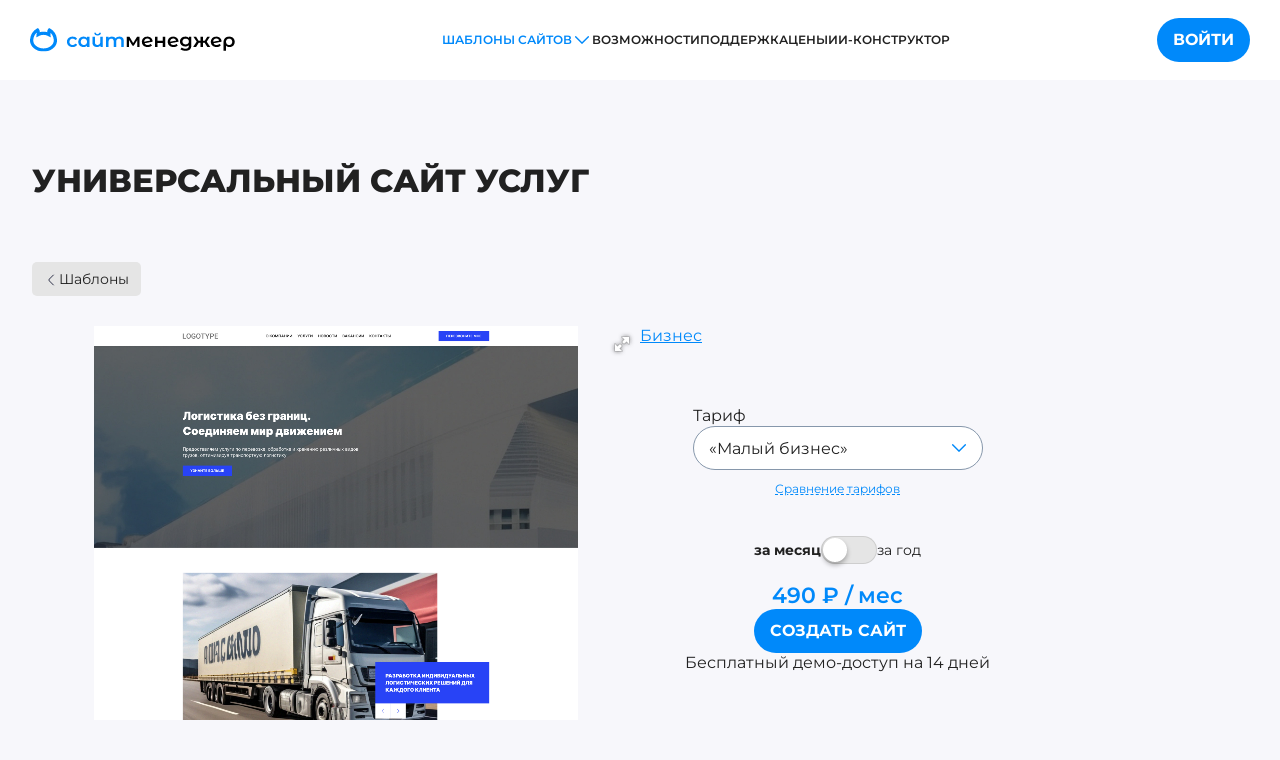

--- FILE ---
content_type: text/html; charset=utf-8
request_url: https://sitemanager.ru/shablony-saytov/saas_site_template_30.html?site_id=30&site_type_id=2
body_size: 16928
content:
<!DOCTYPE html>
<html lang="ru">
<head>
    <meta charset="UTF-8">
    <meta name="viewport" content="width=device-width, initial-scale=1.0, user-scalable=0">
    

    <title>Универсальный сайт услуг</title>
    
<script type='text/javascript' src='/netcat_template/jquery/jquery.min.js?25316'></script>
<script type='text/javascript'>var $nc = jQuery.noConflict();</script>
<script type='text/javascript'>if (typeof $ == 'undefined') $ = jQuery;</script>
<script src='/netcat/admin/js/min/min_ad116a516e4a9f72fd454e84a1b53f2c.js'></script>
<link rel='stylesheet' type='text/css' href='/netcat/admin/js/min/min_23a058edf8f2bcce5d446e469298bfd9.css'>
<script type='text/javascript'>if (typeof(nc_token) == 'undefined') {var nc_token = '7aac62340a45d98746c7013bf7043be9';}var nc_save_keycode = 83;
var nc_autosave_use = '';
var nc_autosave_type = 'keyboard';
var nc_autosave_period = '60';
var nc_autosave_noactive = '1';
</script>
<script type='text/javascript' src='/netcat/admin/js/min/min_eeda4500ffed54366364d2328b034548.js'></script>
    <link href="/netcat_template/template/saas/css/default.css" rel="stylesheet" type="text/css">
    <link href="/netcat_template/template/saas/css/mixin_defaults.css" rel="stylesheet" type="text/css">
    <link href="/netcat_template/template/saas/css/styles.css" rel="stylesheet" type="text/css">
    <link href="/netcat_template/template/saas/css/auth_modal.css" rel="stylesheet" type="text/css">
        <script type="module" src="/netcat/modules/saas_management/js/saas.js?25316"></script>
    <script src="/netcat/modules/saas_management/js/validate.js"></script>
    <script src="/netcat/modules/saas_management/js/shared.js"></script>
<script>
(function(){const d={},k=new ResizeObserver(c=>{const a=c.length;for(let g=0;g<a;g++){var b=c[g];const a=b.target,e=["",""],f=a.ncB,d=f.length;b=(b=b.borderBoxSize)?b[0].inlineSize:a.offsetWidth;for(let a=0;a<d;a++)e[f[a]>b?1:0]+=f[a]+" ";a.setAttribute("data-nc-b1",e[0]);a.setAttribute("data-nc-b2",e[1])}}),l={box:"border-box"},h=c=>{var a=c.getAttribute("data-nc-b")||"",b;for(b in d)c.matches(b)&&(a+=" "+d[b]);if(a=a.trim())c.ncB=a.split(" ").map(Number),k.observe(c,l);a=c.childElementCount;for(b=
0;b<a;b++)h(c.children[b])};(new MutationObserver(c=>{const a=c.length;for(let b=0;b<a;b++){const a=c[b].addedNodes,d=a.length;for(let b=0;b<d;b++)a[b]instanceof Element&&h(a[b])}})).observe(document.documentElement,{childList:!0,subtree:!0});nc_eq=c=>Object.assign(d,c)})();
</script>
<script>
(function(){const g=new Map,p=new ResizeObserver(a=>{const c=a.length;for(let b=0;b<c;b++)n(a[b].target,a[b].borderBoxSize[0].inlineSize)}),n=(a,c)=>{const b=g.get(a);if(b)if(document.contains(a)){b.block_resize&&void 0===c&&(c=a.offsetWidth);for(const a of b.destruct)a(c);for(const a of b.init)a(c)}else p.unobserve(a),b.mutation&&b.mutation.disconnect(),b.window_resize&&removeEventListener("resize",b.window_resize),g.delete(a)},v={box:"border-box"};nc_mixin_init=function(a,c,b,q,r,t,u,f,e){const d=
document.querySelector(a),h={block_element:d,list_element:c?d.querySelector(c):null,settings:f,breakpoint_type:e};f="block"!==e;a=/[\s>+~]/.test(b);if(d){var k;e=()=>n(d);g.has(d)||g.set(d,{init:[],destruct:[],block_resize:!1,window_resize:!1,mutation:!1});c=g.get(d);if(t){var m=a=>{a=l(a)&&(!b||d.matches(b));!k&&a&&(h.init_result=t(h));k=a};c.init.push(m)}u&&c.destruct.push(a=>{k&&(!l(a)||b&&!d.matches(b))&&u(h)});if(f)var l=()=>matchMedia(`(min-width:${q}px) and (max-width:${r-.01}px)`).matches;
else l=a=>a>=q&&a<r,c.block_resize||(p.observe(d,v),c.block_resize=!0);!f&&!a||c.window_resize||(addEventListener("resize",e),c.window_resize=e);if(b&&!c.mutation){f=new MutationObserver(e);for(e=d;e;)f.observe(e,{attributeFilter:["class"]}),e=a&&e.parentElement;c.mutation=f}m&&m(d.offsetWidth)}}})();
</script>
<script>
function nc_event_dispatch(b,c){var a,d=document;"function"!==typeof CustomEvent?(a=d.createEvent("CustomEvent"),a.initCustomEvent(b,!1,!1,c)):a=new CustomEvent(b,{detail:c});d.dispatchEvent(a)};
</script>
<script>
(function(l,k,m,t,u,z,G){function A(a){nc_event_dispatch("ncPartialUpdate",{newTemplateContent:a})}function B(a){var c=[],b=k.createNodeIterator(k.body,NodeFilter.SHOW_COMMENT,null,!1),d,f;for(a&&(a=H(a));d=b.nextNode();)if(f=d.nodeValue.match(I))try{var e=d[v]||(d[v]=z(f[2]));var g=e.data;var p=e.src;if(a){var n=J(a,p,g);if(!n)continue;if(!0!==n)for(var h in n)g[h]=n[h]}var C=p+w(g||{});var l=e.template;var m={start:d,seq:f[1],param:e,query:C,key:x+(l?l+"#":"")+C};y(m);c.push(m)}catch(K){q&&q.log("Partial error:",
K.message,d)}return c}function H(a){u(a)||(a=[[a]]);h(a,function(c,b){u(c)||(a[b]=c=[c]);c[0]=(""+c[0]).split(/[\s,]+/)});return a}function y(a){for(var c=[],b=a.start;b=b.nextSibling;){if(8==b.nodeType&&-1!=b.nodeValue.indexOf("/nc_partial "+a.seq))return c;c.push(b)}throw Error();}function D(a,c){var b=a.start.parentNode;h(y(a),function(a){b.removeChild(a)});var d=b.insertBefore(k.createElement("DIV"),a.start.nextSibling);d.insertAdjacentHTML("afterend",c);b.removeChild(d);E(y(a));a.param.store&&
m.setItem(a.key,c)}function J(a,c,b){var d=!1,f=!Object.keys(b).length;h(a,function(a){var g=a[1],e;if((e=-1!=a[0].indexOf(c))&&!(e=g===G||null===g&&f)&&(e=g))a:{e=b||{};for(var n in g)if(e[n]!=g[n]){e=!1;break a}e=!0}if(e)return d=a[2]||!0,!1});return d}function F(a,c,b){if(a.length){var d,f={partial:[],referer:location.toString(),json:1};h(a,function(a){d=a.param.template||d;a=a.query;var b=f.partial;-1==b.indexOf(a)&&b.push(a)});d&&(f.template=d);var e=new XMLHttpRequest;e.open("POST",(l.NETCAT_PATH||
"/netcat/")+"partial.php"+(l[v]||""));e.onreadystatechange=function(){if(4==e.readyState)if(200==e.status)try{var d=z(e.responseText);L(a,d);d.$&&M(d.$);A(d);c(d)}catch(p){q&&q.log(p),b(e)}else b(e)};e.setRequestHeader("Content-Type","application/x-www-form-urlencoded");e.send(w(f).slice(1))}}function L(a,c){h(a,function(a){a.query in c&&D(a,c[a.query])})}function M(a){var c=k.createElement("DIV");c.innerHTML=a;var b=k.createElement("DIV");h(c.childNodes,function(a){var c=a.tagName,d=N[c],g;d&&((g=
a.getAttribute(d))&&k.querySelector(c+"["+d+'="'+g+'"]')||b.appendChild(a))});b.childNodes.length&&(b.style.display="none",k.body.appendChild(b),E(b.childNodes))}function w(a,c){var b=[];for(f in a){var d=a[f];var f=t(f);c&&(f=c+"["+f+"]");u(d)?h(d,function(a){b.push(f+"[]="+t(a))}):"object"==typeof d?b=b.concat(w(d,f)):b.push(f+"="+t(d))}c||(b=b.length?"?"+b.join("&"):"");return b}function E(a){function c(a){h(a,function(a){"SCRIPT"==a.tagName?a.src?f.push(a.src):e.push(a.text):a.childNodes.length&&
c(a.childNodes)})}function b(a,b){var c=k.head,e=k.createElement("SCRIPT");a?(e.onload=e.onerror=d,e.src=a):e.appendChild(k.createTextNode(b));c.appendChild(e);c.removeChild(e)}function d(){++g>=f.length&&b(!1,e.join("\n"))}var f=[],e=[],g=-1;c(a);h(f,b);d()}function r(){}function h(a,c){for(var b=0;b<a.length&&!1!==c(a[b],b);b++);}l.nc_partial_load=function(a,c,b){F(B(a),c||r,b||r)};l.nc_partial_clear_cache=function(){for(var a in m)m.hasOwnProperty(a)&&!a.indexOf(x)&&m.removeItem(a)};k.addEventListener("DOMContentLoaded",
function(){var a=[],c={},b;h(B(),function(d){var f=d.param,e;if(f.defer){var g=!0;f.store&&null!==(e=m.getItem(d.key))&&(D(d,e),c[d.query]=e,b=!0,g=!1)}(g||f.reload)&&a.push(d)});b&&A(c);F(a,r,r)});var I=/nc_partial (\S+) ({.+})/,x="nc_partial_",v=x+"data",q=l.console,N={SCRIPT:"src",LINK:"href"}})(window,document,sessionStorage,encodeURIComponent,Array.isArray,JSON.parse);
</script>

<script src="/netcat_template/asset/jquery/3.6.0/jquery.min.js" defer></script>
<script src="/netcat_template/asset/fotorama/4.6.4/fotorama.js" defer></script>
<script src="/netcat_template/asset/swiper/5.3.8/swiper.min.js" defer></script>
<script src="/netcat_template/asset/jquery_ui_core/1.12.1/jquery-ui.min.js" defer></script>
<script src="/netcat_template/asset/nc_visibility_dropdown/latest/dropdown.min.js" defer></script>
<script src="/netcat_template/asset/popper/1.14.3/popper.min.js" defer></script>
<script src="/netcat_template/asset/bootstrap_core/4.1.1/index.js" defer></script>
<script src="/netcat_template/asset/bootstrap_util/4.1.1/util.js" defer></script>
<script src="/netcat_template/asset/bootstrap_dropdown/4.1.1/dropdown.js" defer></script>
<script src="/netcat_template/asset/bootstrap/5.3.3/bootstrap.min.js" defer></script>
<link rel="stylesheet" href="/netcat_template/asset/fotorama/4.6.4/fotorama.css" />
<link rel="stylesheet" href="/netcat_template/asset/swiper/5.3.8/swiper.min.css" />
<link rel="stylesheet" href="/netcat_template/asset/jquery_ui_core/1.12.1/jquery-ui.min.css" />
<link rel="stylesheet" href="/netcat_template/asset/bootstrap_dropdown/4.1.1/dropdown.css" />
<link rel="stylesheet" href="/netcat_template/asset/bootstrap/5.3.3/bootstrap-grid.min.css" />
<link rel="stylesheet" href="/netcat_template/asset/bootstrap/5.3.3/bootstrap-grid.rtl.min.css" />
<link rel="stylesheet" href="/netcat_template/asset/bootstrap/5.3.3/bootstrap-reboot.min.css" />
<link rel="stylesheet" href="/netcat_template/asset/bootstrap/5.3.3/bootstrap-utilities.min.css" />
<link rel="stylesheet" href="/netcat_template/asset/bootstrap/5.3.3/bootstrap-utilities.rtl.min.css" />
<link rel="stylesheet" href="/netcat_template/asset/bootstrap/5.3.3/bootstrap.rtl.min.css" />
<link rel="stylesheet" href="/netcat_template/asset/font_google_montserrat/26.0/font-montserrat.css" />
<script>var NETCAT_PATH = '/netcat/';</script>
<link rel="stylesheet" href="/netcat_template/css/1/components.css?1768721423" />
<link rel="stylesheet" href="/netcat_template/css/1/mixins.css?1763021843" />
<style>
.tpl-block-4-sub11 { display: none; position: absolute; }
.tpl-block-4-sub11 .tpl-text-header4, .tpl-block-4-sub11 h4 {margin-top:0px;margin-bottom:0px;}
.tpl-block-4-sub11 .tpl-text-header4-smallest {margin-top:0px;margin-bottom:0px;}
.tpl-block-4-sub11 .tpl-text-header4-smaller {margin-top:0px;margin-bottom:0px;}
.tpl-block-4-sub11 .tpl-text-header4-small {margin-top:0px;margin-bottom:0px;}
.tpl-block-4-sub11 .tpl-text-header4-big {margin-top:0px;margin-bottom:0px;}
.tpl-block-4-sub11 .tpl-text-header4-bigger {margin-top:0px;margin-bottom:0px;}
.tpl-block-4-sub11 .tpl-text-header4-biggest {margin-top:0px;margin-bottom:0px;}.tpl-block-4-sub11 > .tpl-block-list:not(.tpl-mixin-padding-pass-down) { padding: 40px 0 40px 0; }
.tpl-block-4-sub11 > .tpl-block-list.tpl-mixin-padding-pass-down > .tpl-mixin-padding-target { padding: 40px 0 40px 0; }.tpl-block-4-sub11 {
width: 100%;
--tpl-mixin-width-set-min-width: 100%;
flex-shrink: 0;
flex-grow: 0;
max-width: calc(322px - var(--tpl-mixin-margin-left, 0px) - var(--tpl-mixin-margin-right, 0px));
--tpl-mixin-width-set-max-width: 322px
}
.tpl-block-4-sub11 > * {
--tpl-mixin-width-set-min-width: initial;
--tpl-mixin-width-set-max-width: initial
}
.tpl-block-4-sub11 { background: #ffffff; }
.tpl-block-4-sub11 { box-shadow:  0px 5px 20px 0px rgba(0, 0, 0, 0.1); }
.tpl-block-4-sub11 { border-radius: 10px; }
.tpl-block-4-sub11 > .tpl-block-list { border-radius: calc(10px - var(--tpl-mixin-border-line-width, 0px)); overflow: hidden; }

.tpl-block-4-list-sub11 > *:not(.tpl-mixin-padding-pass-down) { padding: 22.5px 30px 22.5px 30px; }
.tpl-block-4-list-sub11 > *.tpl-mixin-padding-pass-down > .tpl-mixin-padding-target { padding: 22.5px 30px 22.5px 30px; }.tpl-block-4-list-sub11 > * { border-bottom: 1px solid rgba(217, 217, 217, 1);  }

</style>

<script>
document.addEventListener('DOMContentLoaded', function() {
try{nc_mixin_init('.tpl-block-4', '.tpl-block-4 .tpl-block-4-list', '', 0, 960, (function(a){function c(){b.style.display="";setTimeout(()=>{"0px"===getComputedStyle(b).height&&(b.style.display="none")},9)}if("block"===a.breakpoint_type){var b=a.block_element;a=b.parentNode;var d=getComputedStyle(a);if("flex"===d.display&&"row"===d.flexDirection){setTimeout(c,9);var e=new ResizeObserver(c);e.observe(a);return{detach:()=>e.disconnect()}}}}), (function(a){a.init_result&&a.init_result.detach()}), [], 'viewport');}catch(e){console.log(e)}
try{nc_mixin_init('.tpl-block-4', '.tpl-block-4 .tpl-block-4-list', '', 0, 960, (function(a){function c(){b.style.display="";setTimeout(()=>{"0px"===getComputedStyle(b).height&&(b.style.display="none")},9)}if("block"===a.breakpoint_type){var b=a.block_element;a=b.parentNode;var d=getComputedStyle(a);if("flex"===d.display&&"row"===d.flexDirection){setTimeout(c,9);var e=new ResizeObserver(c);e.observe(a);return{detach:()=>e.disconnect()}}}}), (function(a){a.init_result&&a.init_result.detach()}), [], 'viewport');}catch(e){console.log(e)}
try{nc_mixin_init('.tpl-block-4-sub11', '.tpl-block-4-list-sub11', '', 0, 9999, (function(a){return{dropdown:new nc_visibility_dropdown(a)}}), (function(a){try{a.init_result.dropdown.destroy()}catch(b){}}), {"show_trigger":"hover","position_block_level":"","trigger_anchor":"center center","dropdown_anchor":"center bottom","gap_horizontal":"0","gap_horizontal_unit":"px","gap_vertical":"-15","gap_vertical_unit":"px","on_collision":"flip"}, 'viewport');nc_mixin_init('.tpl-block-4-sub11', '.tpl-block-4-list-sub11', '', 0, 9999, (function(b){if(window.$nc&&$nc("body").is(".nc--mode-edit")){var c=function(){$nc(this).is(".nc--clicked")?(a.css("overflow","visible"),$nc(this).one("mouseleave.nc_border_radius",function(){setTimeout($nc.proxy(c,this),1010)})):d()},d=function(){a.attr("style",(a.attr("style")||"").replace("overflow: visible;",""))},e=$nc(b.block_element),a=b.list_element?e.children(".tpl-block-list"):e,f=a.find(".nc-infoblock-toolbar-more, .nc-object-toolbar-more").on("click.nc_border_radius mouseenter.nc_border_radius mouseleave.nc_border_radius",
function(){setTimeout($nc.proxy(c,this),1)});return{destruct:function(){f.off("click.nc_border_radius mouseenter.nc_border_radius mouseleave.nc_border_radius");d()}}}}), (function(a){try{a.init_result.destruct()}catch(b){}}), {"border_radius":"10"}, 'viewport');}catch(e){console.log(e)}
try{nc_mixin_init('.tpl-block-4', '.tpl-block-4 .tpl-block-4-list', '', 0, 960, (function(a){function c(){b.style.display="";setTimeout(()=>{"0px"===getComputedStyle(b).height&&(b.style.display="none")},9)}if("block"===a.breakpoint_type){var b=a.block_element;a=b.parentNode;var d=getComputedStyle(a);if("flex"===d.display&&"row"===d.flexDirection){setTimeout(c,9);var e=new ResizeObserver(c);e.observe(a);return{detach:()=>e.disconnect()}}}}), (function(a){a.init_result&&a.init_result.detach()}), [], 'viewport');}catch(e){console.log(e)}
try{nc_mixin_init('.tpl-block-4', '.tpl-block-4 .tpl-block-4-list', '', 0, 960, (function(a){function c(){b.style.display="";setTimeout(()=>{"0px"===getComputedStyle(b).height&&(b.style.display="none")},9)}if("block"===a.breakpoint_type){var b=a.block_element;a=b.parentNode;var d=getComputedStyle(a);if("flex"===d.display&&"row"===d.flexDirection){setTimeout(c,9);var e=new ResizeObserver(c);e.observe(a);return{detach:()=>e.disconnect()}}}}), (function(a){a.init_result&&a.init_result.detach()}), [], 'viewport');}catch(e){console.log(e)}
try{nc_mixin_init('.tpl-block-4', '.tpl-block-4 .tpl-block-4-list', '', 0, 960, (function(a){function c(){b.style.display="";setTimeout(()=>{"0px"===getComputedStyle(b).height&&(b.style.display="none")},9)}if("block"===a.breakpoint_type){var b=a.block_element;a=b.parentNode;var d=getComputedStyle(a);if("flex"===d.display&&"row"===d.flexDirection){setTimeout(c,9);var e=new ResizeObserver(c);e.observe(a);return{detach:()=>e.disconnect()}}}}), (function(a){a.init_result&&a.init_result.detach()}), [], 'viewport');}catch(e){console.log(e)}
try{nc_mixin_init('.tpl-block-4', '.tpl-block-4 .tpl-block-4-list', '', 0, 960, (function(a){function c(){b.style.display="";setTimeout(()=>{"0px"===getComputedStyle(b).height&&(b.style.display="none")},9)}if("block"===a.breakpoint_type){var b=a.block_element;a=b.parentNode;var d=getComputedStyle(a);if("flex"===d.display&&"row"===d.flexDirection){setTimeout(c,9);var e=new ResizeObserver(c);e.observe(a);return{detach:()=>e.disconnect()}}}}), (function(a){a.init_result&&a.init_result.detach()}), [], 'viewport');}catch(e){console.log(e)}
try{nc_mixin_init('.tpl-block-118', '.tpl-block-118 .tpl-block-118-list', '', 0, 491, (function(a){function c(){b.style.display="";setTimeout(()=>{"0px"===getComputedStyle(b).height&&(b.style.display="none")},9)}if("block"===a.breakpoint_type){var b=a.block_element;a=b.parentNode;var d=getComputedStyle(a);if("flex"===d.display&&"row"===d.flexDirection){setTimeout(c,9);var e=new ResizeObserver(c);e.observe(a);return{detach:()=>e.disconnect()}}}}), (function(a){a.init_result&&a.init_result.detach()}), [], 'viewport');}catch(e){console.log(e)}
try{nc_mixin_init('.tpl-block-86', '.tpl-block-86 .tpl-block-86-list', '', 960, 9999, (function(a){function c(){b.style.display="";setTimeout(()=>{"0px"===getComputedStyle(b).height&&(b.style.display="none")},9)}if("block"===a.breakpoint_type){var b=a.block_element;a=b.parentNode;var d=getComputedStyle(a);if("flex"===d.display&&"row"===d.flexDirection){setTimeout(c,9);var e=new ResizeObserver(c);e.observe(a);return{detach:()=>e.disconnect()}}}}), (function(a){a.init_result&&a.init_result.detach()}), [], 'viewport');}catch(e){console.log(e)}
})
</script>

</head>
<body class="tpl-body-site-1 tpl-styled"><!-- Yandex.Metrika counter -->
<script type="text/javascript" >
   (function(m,e,t,r,i,k,a){m[i]=m[i]||function(){(m[i].a=m[i].a||[]).push(arguments)};
   m[i].l=1*new Date();
   for (var j = 0; j < document.scripts.length; j++) {if (document.scripts[j].src === r) { return; }}
   k=e.createElement(t),a=e.getElementsByTagName(t)[0],k.async=1,k.src=r,a.parentNode.insertBefore(k,a)})
   (window, document, "script", "https://mc.yandex.ru/metrika/tag.js", "ym");

   ym(97124355, "init", {
        clickmap:true,
        trackLinks:true,
        accurateTrackBounce:true,
        webvisor:true
   });
</script>
<noscript><div><img src="https://mc.yandex.ru/watch/97124355" style="position:absolute; left:-9999px;" alt="" /></div></noscript>
<!-- /Yandex.Metrika counter -->
<!-- Google Tag Manager -->
<script>(function(w,d,s,l,i){w[l]=w[l]||[];w[l].push({'gtm.start':
new Date().getTime(),event:'gtm.js'});var f=d.getElementsByTagName(s)[0],
j=d.createElement(s),dl=l!='dataLayer'?'&l='+l:'';j.async=true;j.src=
'https://www.googletagmanager.com/gtm.js?id='+i+dl;f.parentNode.insertBefore(j,f);
})(window,document,'script','dataLayer','GTM-MXVM6GS2');</script>
<!-- End Google Tag Manager -->

<!-- Google Tag Manager (noscript) -->
<noscript><iframe src="https://www.googletagmanager.com/ns.html?id=GTM-MXVM6GS2"
height="0" width="0" style="display:none;visibility:hidden"></iframe></noscript>
<!-- End Google Tag Manager (noscript) --><script>(function(){var f=nc_stats_analytics_event=function(){f.E?f.E.push(arguments):f.E=[arguments]}})();</script><script src="/netcat/modules/stats/js/nc_stats_analytics_event.min.js" defer></script>
<div class="main-area-wrapper">
    <div class='nc-area tpl-area-main'><div class='tpl-block-list tpl-area-main-list'><div class="tpl-container tpl-container-11" id="_60a3d6aca66d43_82099694"><div class="tpl-block-container tpl-block-list"><div class="tpl-block-list-objects tpl-container-11-list" data-object-count="4"><div class='tpl-styled tpl-block-2'><div class="tpl-block-list tpl-component-netcat-navigation-logo--old tpl-template-logo-1" id="nc-block-e717028705a0d44a0803fc8310e2e291"><a href="/">
            <img src="/netcat_files/cs/logo_primary.svg" alt="sitemanager.ru">
    </a>

</div></div><div class='tpl-styled tpl-block-4'><div class="tpl-block-list tpl-component-netcat-navigation-menu--old tpl-template-saas-sitemanager-menu" id="nc-block-989c42a113819baca2ec3d33b3032f33">

<ul class='tpl-block-list-objects tpl-block-4-list' data-object-count='5'>
    
    <li class="tpl-dropdown-trigger tpl-mixin-padding-pass-down menu-item  menu-item-with-submenu menu-item-active menu-item-current">
        
        <a href="/shablony-saytov/" class="menu-item-link tpl-mixin-padding-target root">
                            <span class="heading tpl-text-header6">Шаблоны сайтов</span>
            
                            <span class='menu-item-symbol menu-item-symbol-rotate'>
                    <svg width='20' height='20' viewBox='0 0 20 20' fill='none' xmlns='http://www.w3.org/2000/svg'>
                <path d='M16.25 6.875L10 13.125L3.75 6.875' stroke='#0089FA' stroke-width='1.5' stroke-linecap='round'
                        stroke-linejoin='round'/>
                            </svg>
            </span>
                    </a>

        <div class='tpl-styled tpl-block-4-sub11'><div class="tpl-block-list tpl-component-netcat-navigation-menu--old tpl-template-saas-sitemanager-menu" id="nc-block-c52c8ef56fa9203e6f919505b6efe067">

<ul class='tpl-block-list-objects tpl-block-4-list-sub11' data-object-count='2'>
    
    <li class="tpl-dropdown-trigger tpl-mixin-padding-pass-down menu-item  with-image">
        
        <a href="/shablony-saytov/?site_type=shop" class="menu-item-link tpl-mixin-padding-target">
                            <div class="meta">
                    <span class="heading tpl-text-header4">Интернет-магазины</span>
                    <div class="subheading">для эффективных продаж</div>
                </div>

                <div class="menu-item-image">
                    <div class="menu-item-image-container"><img src="/netcat_files/167/img_shop.png" alt="Интернет-магазины"></div>
                </div>
            
                    </a>

            </li>

    <li class="tpl-dropdown-trigger tpl-mixin-padding-pass-down menu-item  with-image">
        
        <a href="/shablony-saytov/?site_type=corporate" class="menu-item-link tpl-mixin-padding-target">
                            <div class="meta">
                    <span class="heading tpl-text-header4">Корпоративные сайты</span>
                    <div class="subheading">для развития бизнеса</div>
                </div>

                <div class="menu-item-image">
                    <div class="menu-item-image-container"><img src="/netcat_files/168/img_corp.png" alt="Корпоративные сайты"></div>
                </div>
            
                    </a>

            </li>
</ul></div></div>    </li>

    <li class="tpl-dropdown-trigger tpl-mixin-padding-pass-down menu-item ">
        
        <a href="/vozmozhnosti/" class="menu-item-link tpl-mixin-padding-target">
                            <span class="heading tpl-text-header6">Возможности</span>
            
                    </a>

            </li>

    <li class="tpl-dropdown-trigger tpl-mixin-padding-pass-down menu-item ">
        
        <a href="/podderzhka/" class="menu-item-link tpl-mixin-padding-target">
                            <span class="heading tpl-text-header6">Поддержка</span>
            
                    </a>

            </li>

    <li class="tpl-dropdown-trigger tpl-mixin-padding-pass-down menu-item ">
        
        <a href="/tseny/" class="menu-item-link tpl-mixin-padding-target">
                            <span class="heading tpl-text-header6">Цены</span>
            
                    </a>

            </li>

    <li class="tpl-dropdown-trigger tpl-mixin-padding-pass-down menu-item ">
        
        <a href="https://ai.sitemanager.ru/" class="menu-item-link tpl-mixin-padding-target">
                            <span class="heading tpl-text-header6">ИИ-конструктор</span>
            
                    </a>

            </li>
</ul></div></div><!-- nc_partial i1 {"src":"118","data":{},"defer":false,"reload":false,"store":false} --><div class='tpl-styled tpl-block-118'><div class="tpl-block-list tpl-component-saas-auth tpl-template-user-cabinet-widget" id="nc-block-ac3933e2dfc6ca2ba902ed4355970adb">

    <a href="#" onclick="Saas.auth.showModal('login')" class="tpl-button tpl-button-primary">
        <span class="profile-name">войти</span>
    </a>


<script>
    document.addEventListener("DOMContentLoaded", () => {
        document.addEventListener(Saas.event.ON_USER_AUTHENTICATED, () => nc_partial_load(118));
    });
</script>
</div></div><!-- /nc_partial i1 --><div class='tpl-styled tpl-block-86'><div class="tpl-block-list tpl-component-netcat-navigation-hidden-layer--old tpl-template-overlay" id="nc-block-ae2390ffb25f9b675b9f7a6fded4c6b5"><style>
    .tpl-component-netcat-navigation-hidden-layer--old.tpl-template-overlay .nc-area {background-color: var(--tpl-color-background-main);}
</style>
<div class="overlay-button" style=''><span class='dropdown-button-icon tpl-icon'><img src='/netcat_files/cs/Menu_Icons_UIA.png'></span></div>

<div class="overlay-container" style="display: none;">
  <div class="overlay-background"></div>
  <div class="overlay-body">
     <div class="overlay-close tpl-icon tpl-text-header1 ">
      <svg xmlns="http://www.w3.org/2000/svg" viewBox="0 0 24 24">
          <path d="M10.4 12L4 5.6 5.6 4l6.4 6.4L18.4 4 20 5.6 13.6 12l6.4 6.4-1.6 1.6-6.4-6.4L5.6 20 4 18.4z" />
      </svg>
    </div>
    <div class='nc-area tpl-area-netcat-block-hidden-layer-cc-86'></div>  </div>
</div>


<script>
function navHiddenLayerInitOverlay(blockId, options) {
    let $block = $('#' + blockId),
        visibleClass = 'overlay-container_visible',
        leavingClass = 'overlay-container_leaving',
        $portal = $('<div></div>').appendTo('body'),
        $overlay = $block.find('.overlay-container').appendTo($portal),
        $overlayBody = $overlay.find('.overlay-body'),
        $overlayBg = $overlay.find('.overlay-background'),
        $closer = $overlay.find('.overlay-close'),
        closerPos = options.closerPosition || 'right',
        bodyMargin = document.body.style.marginTop;

    if (bodyMargin) {
        $overlay.css({
            top: bodyMargin,
            height: 'calc(100vh - ' + bodyMargin + ')'
        });
    }
    $overlay.css({display: ''});
    $overlay.addClass('overlay-container_side_' + options.blockSide);
    $overlayBody.css('width', options.blockWidth);
    $overlayBg.css({
        background: options.backgroundColor === 'dark' ? '#000' : '#FFF',
        opacity: (1 - options.backgroundOpacity / 100),
    });

    if (closerPos === 'none') {
        $closer.hide();
    } else {
        var closerCss = {
            top: options.closerOffsetY + 'px',
        };
        closerCss[closerPos] = options.closerOffsetX + 'px';
        $closer.css(closerCss);
    }

    // копируем классы в портал
    $portal.attr('class', $block.attr('class'));

    function handleEsc(e) {
        if (e.which === 27) {
            hide();
        }
    }

    function show() {
        $overlay.addClass(visibleClass);
        var bodyBox = document.body.getBoundingClientRect();
        $('body').css({
            overflow: 'hidden',
            width: bodyBox.width + 'px',
        }).on('keydown', handleEsc);
        var bodyOffset = bodyBox.left - document.body.getBoundingClientRect().left;
        if (bodyOffset !== 0) {
            $('body').css({position: 'relative', left: bodyOffset + 'px'});
        }
    }

    function hide() {
        $overlayBody.one('transitionend', function () {
            $overlay.removeClass(visibleClass).removeClass(leavingClass);
        });
        $overlay.addClass(leavingClass);
        $('body').css({
            overflow: '',
            width: '',
            position: '',
            left: '',
        }).off('keydown', handleEsc);
    }

    $overlayBg.on('click', hide);
    $closer.on('click', hide);
    $block.on('click', show);
}
</script>

<script>
document.addEventListener('DOMContentLoaded', function() {
  navHiddenLayerInitOverlay(
    'nc-block-ae2390ffb25f9b675b9f7a6fded4c6b5',
    JSON.parse('{"displayAs":"image","image":{},"iconSize":"inherit","iconColor":"inherit","iconDecor":"none","iconDecorColor":"background-accent","buttonText":"","textSpace":"50","blockSettings":"","blockWidth":"100%","blockSide":"left","backgroundColor":"light","backgroundOpacity":"0","foregroundColor":"background-main","closerSettings":"","closerPosition":"right","closerSize":"header1","closerColor":"inherit","closerDecor":"none","closerDecorColor":"background-accent","closerOffsetX":"30","closerOffsetY":"30","html":""}')
  );
});
</script></div></div></div></div></div><div class='tpl-styled tpl-block-119'><div class="tpl-block-list tpl-component-netcat-base-title--old" id="nc-block-16ed3b655bdaf1cb5ab265d8aad39c32"><h1 class="tpl-text-header1">Универсальный сайт услуг</h1></div></div><div class="tpl-container-main tpl-container-563" data-nc-b="768 1246"><div class="tpl-block-list"><div class="tpl-block-list-objects tpl-container-563-list"><div class='tpl-block-full tpl-component-saas-site-template tpl-template-templates-list' id='nc-block-4207dba07f1f95a75bc0e6e5dd2fd4a8'>


<div class="demo-site">
    <a href="/shablony-saytov/?site_type=corporate" class="saas_go-back-link">
        <div class="icon"><img src="/netcat_template/template/saas/assets/icons/arrow-left.svg"/></div>
        <span>Шаблоны</span>
    </a>

    <form type="get" action="/site-creation/">
        <input type="hidden" name="step" value="3"/>
        <input type="hidden" name="template_id" value="30"/>

        <div class="preview">
            <div class="photos">
                <div class="fotorama-container">
                    <a href="https://unibig.demo.netcat.site" target="_blank" class="tpl-button saas_tpl-button-info">Посмотреть сайт</a>
                    <div class="img-overlay"></div>

                                            <div class="fotorama not-ready" data-auto="false">
                                                            <a href="/netcat_files/multifile/611/30/netcat_universal_unibig_vertical.jpg"></a>
                                                    </div>
                                    </div>
            </div>

            <div class="info">
                <a href="/shablony-saytov/?site_type=corporate" class="link category">Бизнес</a>
                <div class="description"></div>

                <div class="plan">
                    <label class="saas_selection">
                        <span>Тариф</span>
                        <select name="plan_id">
                                                                                                                                    <option selected                                                                                    value="2">«Малый бизнес»</option>
                                                                                                        <option                                         hidden                                            value="9">«Малый бизнес»</option>
                                                                                    </select>
                    </label>

                    <div>
                        <a href="/tseny/" target="_blank"
                                class="tpl-text-alt">Сравнение тарифов</a>
                    </div>

                    <div class="price-selection-wrapper">
                        <label class="saas_checkbox-switcher">
                            <span class="saas_fw-bold monthly">за месяц</span>
                            <input type="checkbox" value="monthly">
                            <span class="saas_checkbox-switcher-switch"></span>
                            <span class="yearly">за год</span>
                        </label>

                        <div class="saas_price-wrapper">
                            
                            <div>
                                <span class="saas_price saas_actual-price">490 ₽</span>
                                <span class="saas_payment-period">мес</span>
                            </div>
                        </div>

                        <button type="submit" class="tpl-button tpl-button-primary">Создать сайт</button>
                        <div>Бесплатный демо-доступ на 14 дней</div>
                    </div>
                </div>
            </div>
        </div>
    </form>
</div>

<div class="related-templates">
    <div class='tpl-styled tpl-block-64'><div class="tpl-block-list tpl-component-saas-site-template tpl-template-related-templates" id="nc-block-94bec0abd8d36787a241bed5e512f745">


<div class="header tpl-text-header2">Другие шаблоны категории Бизнес</div>
<div class="swiper" style="overflow: hidden;position: relative">
    <div class="swiper-wrapper">
        
        <div class="swiper-slide">
            <div class="site">
                <a href="/shablony-saytov/saas_site_template_31.html">
                    
                    <div class="saas_image-wrapper">
                        <div class="saas_image"><img src="/netcat_files/11/64/preview_neuro_2.jpg" alt=""></div>
                    </div>
                </a>

                <div class="info">
                    <div class="name tpl-text-default">Универсальный сайт B2B-услуг</div>
                    <div class="prices">
                        <div class="price tpl-text-default">от 490&nbsp;₽</div>
                    </div>
                </div>
            </div>
        </div>

        <div class="swiper-slide">
            <div class="site">
                <a href="/shablony-saytov/saas_site_template_12.html">
                    
                    <div class="saas_image-wrapper">
                        <div class="saas_image"><img src="/netcat_files/11/64/preview_29_0.jpg" alt=""></div>
                    </div>
                </a>

                <div class="info">
                    <div class="name tpl-text-default">Сайт консалтинговой компании</div>
                    <div class="prices">
                        <div class="price tpl-text-default">от 490&nbsp;₽</div>
                    </div>
                </div>
            </div>
        </div>

        <div class="swiper-slide">
            <div class="site">
                <a href="/shablony-saytov/saas_site_template_13.html">
                    
                    <div class="saas_image-wrapper">
                        <div class="saas_image"><img src="/netcat_files/11/64/preview_26.jpg" alt=""></div>
                    </div>
                </a>

                <div class="info">
                    <div class="name tpl-text-default">Сайт отеля или гостиницы</div>
                    <div class="prices">
                        <div class="price tpl-text-default">от 490&nbsp;₽</div>
                    </div>
                </div>
            </div>
        </div>

        <div class="swiper-slide">
            <div class="site">
                <a href="/shablony-saytov/saas_site_template_18.html">
                    
                    <div class="saas_image-wrapper">
                        <div class="saas_image"><img src="/netcat_files/11/64/preview_21.jpg" alt=""></div>
                    </div>
                </a>

                <div class="info">
                    <div class="name tpl-text-default">Сайт салона красоты</div>
                    <div class="prices">
                        <div class="price tpl-text-default">от 490&nbsp;₽</div>
                    </div>
                </div>
            </div>
        </div>

        <div class="swiper-slide">
            <div class="site">
                <a href="/shablony-saytov/saas_site_template_7.html">
                    
                    <div class="saas_image-wrapper">
                        <div class="saas_image"><img src="/netcat_files/11/64/preview_20.jpg" alt=""></div>
                    </div>
                </a>

                <div class="info">
                    <div class="name tpl-text-default">Корпоративный сайт «Студия дизайна интерьеров»</div>
                    <div class="prices">
                        <div class="price tpl-text-default">от 490&nbsp;₽</div>
                    </div>
                </div>
            </div>
        </div>

        <div class="swiper-slide">
            <div class="site">
                <a href="/shablony-saytov/saas_site_template_19.html">
                    
                    <div class="saas_image-wrapper">
                        <div class="saas_image"><img src="/netcat_files/11/64/preview_19.jpg" alt=""></div>
                    </div>
                </a>

                <div class="info">
                    <div class="name tpl-text-default">Сайт ресторана</div>
                    <div class="prices">
                        <div class="price tpl-text-default">от 490&nbsp;₽</div>
                    </div>
                </div>
            </div>
        </div>

        <div class="swiper-slide">
            <div class="site">
                <a href="/shablony-saytov/saas_site_template_26.html">
                    
                    <div class="saas_image-wrapper">
                        <div class="saas_image"><img src="/netcat_files/11/64/preview_05.jpg" alt=""></div>
                    </div>
                </a>

                <div class="info">
                    <div class="name tpl-text-default">Сайт медицинской клиники</div>
                    <div class="prices">
                        <div class="price tpl-text-default">от 490&nbsp;₽</div>
                    </div>
                </div>
            </div>
        </div>

        <div class="swiper-slide">
            <div class="site">
                <a href="/shablony-saytov/saas_site_template_29.html">
                    
                    <div class="saas_image-wrapper">
                        <div class="saas_image"><img src="/netcat_files/11/64/preview_02.jpg" alt=""></div>
                    </div>
                </a>

                <div class="info">
                    <div class="name tpl-text-default">Сайт компании по ремонту техники</div>
                    <div class="prices">
                        <div class="price tpl-text-default">от 490&nbsp;₽</div>
                    </div>
                </div>
            </div>
        </div>

    </div>
    <div class="swiper-pagination" style="bottom: 0;"></div>
</div>

<style>
    .swiper-button-next:after,
    .swiper-button-prev:after {
        content: "";
    }
</style>

<script>
    document.addEventListener("DOMContentLoaded", () => {
        new Swiper(".swiper", {
            autoplay: {
                delay: 5000,
            },

            breakpoints: {
                320: {
                    slidesPerView: 1,
                },
                480: {
                    slidesPerView: 2,
                },
                790: {
                    slidesPerView: 3,
                }
            },

            spaceBetween: 20,
            pagination: {
                el: ".swiper-pagination",
                clickable: true,
            },
        });
    })
</script>
</div></div></div>

<div class="related-plans">
    <div class='tpl-styled tpl-block-83' data-nc-b='391 791 '><div class="tpl-block-list tpl-component-saas-plan tpl-template-related-plans" id="nc-block-1c2422a55bb5125d957ead1204caef5e">

<div class="tpl-text-header2">Подходящие тарифные планы</div>
<div class="tpl-text-default">Подберите наиболее оптимальное решение для сайта в зависимости от потребностей:</div>

<div class='tpl-styled tpl-block-83' data-nc-b='391 791 '><div class="tpl-block-list tpl-component-saas-plan tpl-template-corporate-plans" id="nc-block-201c8c0ced920fd9178854e13df0eeee">

<div class="redaction-wrapper">
    <div class='tpl-block-list-objects tpl-block-83-list' data-object-count='3' data-nc-b='391 791 '>    
    <div class="redaction">
        <div class="header">
            <div class="title tpl-text-header4">«Малый бизнес»</div>
            <div class="description">для корпоративных сайтов</div>
        </div>

        <div class="body">
            <div class="features">
                
                
                                    <div class="feature">
                        <div class="icon"><img src="/netcat_template/template/saas/assets/icons/arrow-outline.svg"/></div>
                        <div class="title tpl-text-alt">Управление сайтом и структурой</div>
                    </div>
                                    <div class="feature">
                        <div class="icon"><img src="/netcat_template/template/saas/assets/icons/arrow-outline.svg"/></div>
                        <div class="title tpl-text-alt">Конструктор страниц и лендингов</div>
                    </div>
                                    <div class="feature">
                        <div class="icon"><img src="/netcat_template/template/saas/assets/icons/arrow-outline.svg"/></div>
                        <div class="title tpl-text-alt">Контур безопасности</div>
                    </div>
                                    <div class="feature">
                        <div class="icon"><img src="/netcat_template/template/saas/assets/icons/arrow-outline.svg"/></div>
                        <div class="title tpl-text-alt">Разграничение прав</div>
                    </div>
                                    <div class="feature">
                        <div class="icon"><img src="/netcat_template/template/saas/assets/icons/arrow-outline.svg"/></div>
                        <div class="title tpl-text-alt">SEO-инструменты</div>
                    </div>
                                    <div class="feature">
                        <div class="icon"><img src="/netcat_template/template/saas/assets/icons/arrow-outline.svg"/></div>
                        <div class="title tpl-text-alt">Полный доступ к инструментам разработчика</div>
                    </div>
                            </div>
        </div>

        <div class="footer">
            <div class="saas_price-wrapper monthly">
                
                <div>
                    <span class="saas_price saas_actual-price">490&nbsp;₽</span>
                    <span class="saas_payment-period">мес</span>
                </div>

                <button type="submit" name="plan_id" value="2" class="tpl-button tpl-button-secondary">Создать
                    сайт
                </button>
            </div>

            <div class="saas_price-wrapper yearly hidden">
                
                <div>
                    <span class="saas_price saas_actual-price">4&nbsp;700&nbsp;₽</span>
                    <span class="saas_payment-period">год</span>
                </div>
                <button type="submit" name="plan_id" value="9" class="tpl-button tpl-button-secondary">
                    Создать сайт
                </button>
            </div>
        </div>
    </div>
    
    
    <div class="redaction">
        <div class="header">
            <div class="title tpl-text-header4">«Интернет-магазин»</div>
            <div class="description">для сайтов с онлайн-оплатой</div>
        </div>

        <div class="body">
            <div class="features">
                
                                    <div class="extends">
                        <div class="title tpl-text-alt">Все функции и модули тарифа &laquo;Малый бизнес&raquo;</div>
                        <div class="icon"><img src="/netcat_template/template/saas/assets/icons/plus.svg"/></div>
                    </div>
                
                                    <div class="feature">
                        <div class="icon"><img src="/netcat_template/template/saas/assets/icons/arrow-outline.svg"/></div>
                        <div class="title tpl-text-alt">Каталог товаров</div>
                    </div>
                                    <div class="feature">
                        <div class="icon"><img src="/netcat_template/template/saas/assets/icons/arrow-outline.svg"/></div>
                        <div class="title tpl-text-alt">Оформление заказа</div>
                    </div>
                                    <div class="feature">
                        <div class="icon"><img src="/netcat_template/template/saas/assets/icons/arrow-outline.svg"/></div>
                        <div class="title tpl-text-alt">сравнение</div>
                    </div>
                                    <div class="feature">
                        <div class="icon"><img src="/netcat_template/template/saas/assets/icons/arrow-outline.svg"/></div>
                        <div class="title tpl-text-alt">избранные товары</div>
                    </div>
                                    <div class="feature">
                        <div class="icon"><img src="/netcat_template/template/saas/assets/icons/arrow-outline.svg"/></div>
                        <div class="title tpl-text-alt">Прием платежей и онлайн-кассы</div>
                    </div>
                            </div>
        </div>

        <div class="footer">
            <div class="saas_price-wrapper monthly">
                
                <div>
                    <span class="saas_price saas_actual-price">1&nbsp;690&nbsp;₽</span>
                    <span class="saas_payment-period">мес</span>
                </div>

                <button type="submit" name="plan_id" value="14" class="tpl-button tpl-button-secondary">Создать
                    сайт
                </button>
            </div>

            <div class="saas_price-wrapper yearly hidden">
                
                <div>
                    <span class="saas_price saas_actual-price">16&nbsp;200&nbsp;₽</span>
                    <span class="saas_payment-period">год</span>
                </div>
                <button type="submit" name="plan_id" value="15" class="tpl-button tpl-button-secondary">
                    Создать сайт
                </button>
            </div>
        </div>
    </div>
    
    
    <div class="redaction popular">
        <div class="header">
            <div class="title tpl-text-header4">«Крупные продажи»</div>
            <div class="description">для крупных интернет-магазинов</div>
        </div>

        <div class="body">
            <div class="features">
                
                                    <div class="extends">
                        <div class="title tpl-text-alt">Все функции и модули тарифа &laquo;Интернет-магазин&raquo;</div>
                        <div class="icon"><img src="/netcat_template/template/saas/assets/icons/plus.svg"/></div>
                    </div>
                
                                    <div class="feature">
                        <div class="icon"><img src="/netcat_template/template/saas/assets/icons/arrow-outline.svg"/></div>
                        <div class="title tpl-text-alt">Интеграция с 1С и МойСклад</div>
                    </div>
                                    <div class="feature">
                        <div class="icon"><img src="/netcat_template/template/saas/assets/icons/arrow-outline.svg"/></div>
                        <div class="title tpl-text-alt">Интеграция с маркетплейсами</div>
                    </div>
                                    <div class="feature">
                        <div class="icon"><img src="/netcat_template/template/saas/assets/icons/arrow-outline.svg"/></div>
                        <div class="title tpl-text-alt">Конструктор скидок и условий доставки</div>
                    </div>
                            </div>
        </div>

        <div class="footer">
            <div class="saas_price-wrapper monthly">
                
                <div>
                    <span class="saas_price saas_actual-price">2&nbsp;490&nbsp;₽</span>
                    <span class="saas_payment-period">мес</span>
                </div>

                <button type="submit" name="plan_id" value="16" class="tpl-button tpl-button-secondary">Создать
                    сайт
                </button>
            </div>

            <div class="saas_price-wrapper yearly hidden">
                
                <div>
                    <span class="saas_price saas_actual-price">23&nbsp;900&nbsp;₽</span>
                    <span class="saas_payment-period">год</span>
                </div>
                <button type="submit" name="plan_id" value="18" class="tpl-button tpl-button-secondary">
                    Создать сайт
                </button>
            </div>
        </div>
    </div>
    
</div>
</div>

</div></div>
<a href="/tseny/" target="_blank" class="tpl-text-alt">Подробный
    разбор тарифов и модулей</a>
</div></div></div>

<script>
    (function () {
        const allVariants = JSON.parse('{"2":{"monthly":{"Id":2,"ParentId":0,"Name":"\u00ab\u041c\u0430\u043b\u044b\u0439 \u0431\u0438\u0437\u043d\u0435\u0441\u00bb","OriginalPrice":"490\u00a0\u20bd","Price":"490\u00a0\u20bd","DiscountPercent":null,"PaymentPeriodValue":"\u043c\u0435\u0441"},"yearly":{"Id":9,"ParentId":2,"Name":"\u00ab\u041c\u0430\u043b\u044b\u0439 \u0431\u0438\u0437\u043d\u0435\u0441\u00bb","OriginalPrice":"4\u00a0700\u00a0\u20bd","Price":"4\u00a0700\u00a0\u20bd","DiscountPercent":null,"PaymentPeriodValue":"\u0433\u043e\u0434"}}}');
        let priceWrapper;
        let selectedPaymentPeriod = "monthly";
        let selectedPlanId = document.querySelector(".demo-site form select[name='plan_id']").value;

        document.addEventListener("DOMContentLoaded", () => {
                initListeners();
                initFotorama();
                someAdaptiveActions();
                priceWrapper = $(".plan .saas_price-wrapper");
            }
        )

        function initListeners() {
            $(".fotorama").on("fotorama:ready", () => {
                $(".img-overlay").appendTo(".fotorama__stage");
                $(".fotorama-container .tpl-button").appendTo(".fotorama__stage");
            });

            $(window).on("resize", () => {
                    reinitFotorama();
                    someAdaptiveActions();
                }
            );

            initPaymentPeriodTypeToggleListener();
            initPlanChangeListener();
            initApplicablePlanSubmitListener();
        }

        function someAdaptiveActions() {
            $(".preview .plan").appendTo($(window).width() < 790 ? ".preview" : ".preview .info")
        }

        function initPaymentPeriodTypeToggleListener() {
            $(".demo-site .price-selection-wrapper input[type='checkbox']").on("change", function () {
                selectedPaymentPeriod = $(this).val() === "monthly"
                                        ? "yearly"
                                        : "monthly";

                $(".demo-site form select[name='plan_id']").val(allVariants[selectedPlanId][selectedPaymentPeriod]["Id"])
                $(`.related-plans .redaction .saas_price-wrapper.${$(this).val()}`).toggleClass("hidden");
                $(`.related-plans .redaction .saas_price-wrapper.${selectedPaymentPeriod}`).toggleClass("hidden");
                $(this).val(selectedPaymentPeriod);

                $(".saas_checkbox-switcher span").removeClass("saas_fw-bold");
                $(".saas_checkbox-switcher span." + selectedPaymentPeriod).toggleClass("saas_fw-bold");

                changePrices();
            })
        }

        function initPlanChangeListener() {
            $(".demo-site form select[name='plan_id']").on("change", function () {
                const currentSelectedValue = $(this).val();
                selectedPlanId = allVariants[currentSelectedValue][selectedPaymentPeriod]["ParentId"] || allVariants[currentSelectedValue][selectedPaymentPeriod]["Id"];
                changePrices();
            })
        }

        function changePrices() {
            priceWrapper.find(".saas_old-price").text(allVariants[selectedPlanId][selectedPaymentPeriod]["OriginalPrice"]);
            priceWrapper.find(".saas_actual-price").text(allVariants[selectedPlanId][selectedPaymentPeriod]["Price"]);
            priceWrapper.find(".saas_actual-price").text(allVariants[selectedPlanId][selectedPaymentPeriod]["Price"]);
            priceWrapper.find(".saas_discount-percent").text("Выгода " + allVariants[selectedPlanId][selectedPaymentPeriod]["DiscountPercent"] + "%");
            priceWrapper.find(".saas_payment-period").text(allVariants[selectedPlanId][selectedPaymentPeriod]["PaymentPeriodValue"]);
        }

        function initApplicablePlanSubmitListener() {
            $(".related-plans button[type='submit']").on("click", function () {
                $(".demo-site form select[name='plan_id']").val(allVariants[$(this).val()][selectedPaymentPeriod]["Id"]);
                $(".demo-site form").submit();
            })
        }

        function initFotorama() {
            const windowWidth = $(window).width();
            const container = $(".fotorama-container");

            const options = {
                nav: "thumbs",
                width: container.innerWidth(),
                maxheight: 1400,
                thumbwidth: windowWidth < 768 ? 85 : 150,
                thumbheight: windowWidth < 768 ? 85 : 150,
                thumbmargin: 20,
                thumbborderwidth: 3,
                allowfullscreen: true
            };

            container.find(".fotorama").fotorama(options).removeClass("not-ready");
        }

        function reinitFotorama() {
            setTimeout(initFotorama, 1);
        }

    })()
</script>
</div></div></div></div><div class="tpl-container tpl-container-121" id="_6606d665748307_78809895"><div class="tpl-block-container tpl-block-list"><div class="tpl-block-list-objects tpl-container-121-list" data-object-count="1"><div class='tpl-styled tpl-block-122'><div class="tpl-block-list tpl-component-saas-site-template" id="nc-block-de42780bb0e2ec269446f14c31872ef4"></div></div></div></div></div><div class="tpl-container tpl-container-93" id="_65eb19b2d25157_45242869"><div class="tpl-block-container tpl-block-list"><div class="tpl-block-list-objects tpl-container-93-list" data-object-count="2"><div class="tpl-container tpl-container-94" id="_65eb1b577b41b4_07066711"><div class="tpl-block-container tpl-block-list"><div class="tpl-block-list-objects tpl-container-94-list" data-object-count="2"><div class='tpl-styled tpl-block-95'><div class="tpl-block-list tpl-component-netcat-base-image--old tpl-template-single" id="nc-block-8a9034ba8a84fc5aa906fb01bd8ad54c"><div class='tpl-block-list-objects tpl-block-95-list' data-object-count='1'><div class="object-item full  ">    <img alt='' title='' height='' src='/netcat_files/0/95/h_350226add28057034ef5e0b248694c56'></div>
</div></div></div><div class='tpl-styled tpl-block-96'><div class="tpl-block-list tpl-component-netcat-base-text--old" id="nc-block-141bfe6b66d55555a366af5153485fac"><div class='tpl-block-list-objects tpl-block-96-list' data-object-count='1'><article
    class='tpl-text-default'>
    <p>&copy; 1999 &ndash; 2024<br />
ООО &laquo;НетКэт&raquo;</p>
<p>+7 (495) 783-60-21<br />
+7 (495) 055-73-84</p>
<p><a href="mailto:info@netcat.ru">info@netcat.ru</a></p>
<p>129329, г. Москва,<br />
ул. Вересковая, 13</p></article>
</div></div></div></div></div></div><div class="tpl-container tpl-container-97" id="_65eb1c0458fc98_75558740"><div class="tpl-block-container tpl-block-list"><div class="tpl-block-list-objects tpl-container-97-list" data-object-count="1"><div class="tpl-container tpl-container-98" id="_65eb1c19a12008_94795616"><div class="tpl-block-container tpl-block-list"><div class="tpl-block-list-objects tpl-container-98-list" data-object-count="2"><div class='tpl-styled tpl-block-99'><div class="tpl-block-list tpl-component-netcat-navigation-menu--old tpl-template-name" id="nc-block-32346dfbcb6e658be6c78ce425685e90">    <ul class='tpl-block-list-objects tpl-block-99-list' data-object-count='5'>
<li class="tpl-dropdown-trigger tpl-mixin-padding-pass-down menu-item menu-item-active menu-item-current">
        <a href="/shablony-saytov/" class="menu-item-link tpl-mixin-padding-target tpl-text-default">
        <span class="menu-item-text">Шаблоны сайтов</span>
            </a>
    </li>
<li class="tpl-dropdown-trigger tpl-mixin-padding-pass-down menu-item">
        <a href="/vozmozhnosti/" class="menu-item-link tpl-mixin-padding-target tpl-text-default">
        <span class="menu-item-text">Возможности</span>
            </a>
    </li>
<li class="tpl-dropdown-trigger tpl-mixin-padding-pass-down menu-item">
        <a href="/podderzhka/" class="menu-item-link tpl-mixin-padding-target tpl-text-default">
        <span class="menu-item-text">Поддержка</span>
            </a>
    </li>
<li class="tpl-dropdown-trigger tpl-mixin-padding-pass-down menu-item">
        <a href="/tseny/" class="menu-item-link tpl-mixin-padding-target tpl-text-default">
        <span class="menu-item-text">Цены</span>
            </a>
    </li>
<li class="tpl-dropdown-trigger tpl-mixin-padding-pass-down menu-item">
        <a href="https://ai.sitemanager.ru/" class="menu-item-link tpl-mixin-padding-target tpl-text-default">
        <span class="menu-item-text">ИИ-конструктор</span>
            </a>
    </li>
</ul></div></div><div class='tpl-styled tpl-block-100'><div class="tpl-block-list tpl-component-netcat-navigation-menu--old tpl-template-name" id="nc-block-2b5bf2f05b1142fe00ceefd61c24d925">    <ul class='tpl-block-list-objects tpl-block-100-list' data-object-count='3'>
<li class="tpl-dropdown-trigger tpl-mixin-padding-pass-down menu-item">
        <a href="/o-kompanii/" class="menu-item-link tpl-mixin-padding-target tpl-text-default">
        <span class="menu-item-text">О компании</span>
            </a>
    </li>
<li class="tpl-dropdown-trigger tpl-mixin-padding-pass-down menu-item">
        <a href="/policy/" class="menu-item-link tpl-mixin-padding-target tpl-text-default">
        <span class="menu-item-text">Соглашение об использовании сайта</span>
            </a>
    </li>
<li class="tpl-dropdown-trigger tpl-mixin-padding-pass-down menu-item">
        <a href="/o-kompanii/blog/" class="menu-item-link tpl-mixin-padding-target tpl-text-default">
        <span class="menu-item-text">Блог</span>
            </a>
    </li>
</ul></div></div></div></div></div></div></div></div></div></div></div><div class='tpl-styled tpl-block-117'><div class="tpl-block-list tpl-component-saas-auth" id="nc-block-466f6af1e5e82594e13b679910726576">


<div class='tpl-styled tpl-block-117'><div class="tpl-block-list tpl-component-saas-auth tpl-template-modal-auth" id="nc-block-eb931d6935f08fcbe90b14ebc616bc6f">


<div class="modal modal-xs fade auth-wrapper" id="login-dialog" tabindex="-1" aria-hidden="true">
    
    <div class="modal-overlay">
    <div class="overlay-content">
        <div class="overlay-header logo">
            <img src="/netcat_template/template/saas/assets/images/sitemanager-logo.svg"/>
        </div>
        <div class="overlay-body">
            <div class="tpl-text-header3 heading">Добро пожаловать!</div>
            <div class="tpl-text-alt description">Если у вас уже есть учетная запись, то воспользуйтесь авторизацией</div>
            <div class='tpl-button tpl-button-secondary' onclick='Saas.auth.showModal(`registration`)'>Зарегистрироваться</div>        </div>

        <div class="overlay-footer">
            <div class="tpl-text-alt support">Если возникнут вопросы, обращайтесь в нашу <a href="#">службу поддержки</a>.</div>
        </div>
    </div>
</div>

    <div class="modal-dialog">
        <div class="modal-content">
            <div class="modal-form">
                <div class="modal-header">
                    <div class="tpl-text-header3 modal-title">Войти в систему</div>
                </div>

                <form class="modal-body" action="/netcat/modules/auth/">
                    <input type='hidden' name='loginsave' value='1'/>
                    <input type='hidden' name='AuthPhase' value='1'/>
                    <input type='hidden' name='REQUESTED_FROM' value="/shablony-saytov/saas_site_template_30.html?site_id=30&amp;site_type_id=2"/>
                    <input type='hidden' name='REQUESTED_BY'
                            value=""/>
                    <input type='hidden' name='catalogue' value='1'/>
                    <input type='hidden' name='sub' value="11"/>
                    <input type='hidden' name='cc' value='117'/>

                    <div class="inputs-wrapper">
                        <div class="form-item">
                            <div class="label tpl-text-default">Email</div>
                            <div class="input">
                                <input type="text" autocomplete="off" spellcheck="false" name="AUTH_USER" required/>
                            </div>
                        </div>

                        <div class="form-item">
                            <div class="label tpl-text-default">Пароль</div>
                            <div class="input password">
                                <input type="password" autocomplete="off" spellcheck="false" name="AUTH_PW" required/>
                                <span class="icon" onclick="Saas.auth.togglePasswordVisibility(this)">
                                <img src="/netcat_template/template/saas/assets/icons/eye.svg">
                            </span>
                            </div>
                        </div>

                                            </div>

                    <div class="links-wrapper">
                                                    <a href="#" class="tpl-text-alt" onclick="Saas.auth.showModal('password-recovery')">Забыли пароль?</a>
                        
                                                    <a class="tpl-text-alt hidden" href="#" onclick="Saas.auth.showModal('registration')">Регистрация</a>
                                            </div>

                    <div class="buttons-wrapper">
                        <button type="submit" class="tpl-button tpl-button-primary">Войти</button>
                    </div>
                </form>
            </div>
        </div>
    </div>
    
    <script>
        (function () {
            document.addEventListener("DOMContentLoaded", () => submitFormListener());

            async function submitFormListener() {
                $("#login-dialog form").on("submit", async function (e) {
                    e.preventDefault();

                    await validateForm();

                    try {
                        const response = await Saas.http.post('/netcat/modules/auth/ajax.php', "act=auth&" + $(this).serialize());

                        if ("captcha_wrong" in response) {
                            Saas.auth.highlightFormField(".form-item.captcha", "Введенный код не совпадает");
                            return;
                        }

                        if (response.user_id === false) {
                            Saas.ui.showErrorAlert("Не удалось авторизоваться с указанными данными");
                        } else {
                            Saas.auth.hideModal("login");
                            nc_event_dispatch(Saas.event.ON_USER_AUTHENTICATED, response);
                            window.location = "/my/sites/";
                        }
                    } catch (e) {
                        console.error(e)
                    }
                });
            }

            async function validateForm() {
                const rules = {
                    AUTH_USER: {
                        presence: {
                            message: "Укажите email"

                        },
                    },

                    AUTH_PW: {
                        presence: {
                            message: "Укажите пароль"

                        },
                    },
                }

                return await saasValidateForm($("#login-dialog .modal-body"), rules);
            }
        })()
    </script>
</div></div><div class='tpl-styled tpl-block-117'><div class="tpl-block-list tpl-component-saas-auth tpl-template-modal-registration" id="nc-block-1ad901904b5b85125423266493869276">


<div class="modal modal-xs fade auth-wrapper" id="registration-dialog" tabindex="-1" aria-hidden="true">
        <div class="modal-overlay">
    <div class="overlay-content">
        <div class="overlay-header logo">
            <img src="/netcat_template/template/saas/assets/images/sitemanager-logo.svg"/>
        </div>
        <div class="overlay-body">
            <div class="tpl-text-header3 heading">Добро пожаловать!</div>
            <div class="tpl-text-alt description">Если у вас уже есть учетная запись, то воспользуйтесь авторизацией</div>
            <div class='tpl-button tpl-button-secondary' onclick='Saas.auth.showModal(`login`)'>Войти в netcat</div>        </div>

        <div class="overlay-footer">
            <div class="tpl-text-alt support">Если возникнут вопросы, обращайтесь в нашу <a href="#">службу поддержки</a>.</div>
        </div>
    </div>
</div>

    <div class="modal-dialog">
        <div class="modal-content">
            <div class="modal-header">
                <div class="tpl-text-header3 modal-title">Регистрация</div>
            </div>

            <form class="modal-body" action="/netcat/add.php">
                <input name="admin_mode" type="hidden" value=""/>
                <input name="catalogue" type="hidden" value="1"/>
                <input name="cc" type="hidden" value="16"/>
                <input name="sub" type="hidden" value="21"/>
                <input name="posting" type="hidden" value="1"/>
                <input name="curPos" type="hidden" value="0"/>
                <input name="isNaked" type="hidden" value="1"/>
                <input name="f_QuickSignIn" type="hidden" value="0"/>

                <div class="inputs-wrapper">
                    <div class="form-item">
                        <div class="label tpl-text-default">Ваше имя</div>
                        <div class="input">
                            <input type="text" name="Name" required/>
                        </div>
                    </div>

                    <div class="form-item email">
                        <div class="label tpl-text-default">Email</div>
                        <div class="input">
                            <input type="email" name="f_Email" autocomplete="off" spellcheck="false"
                                    required
                                    value=""/>
                        </div>
                    </div>

                    <div class="form-item password">
                        <div class="label tpl-text-default">Пароль</div>
                        <div class="input password">
                            <input type="password" name="Password1" id="Password1" autocomplete="off" spellcheck="false" required/>
                            <span class="icon" onclick="Saas.auth.togglePasswordVisibility(this)">
                                <img src="/netcat_template/template/saas/assets/icons/eye.svg"></span>
                        </div>
                    </div>

                    <div class="form-item password">
                        <div class="label tpl-text-default">Повторите пароль</div>
                        <div class="input password">
                            <input type="password" name="Password2" id="Password2" autocomplete="off" spellcheck="false" required/>
                            <span class="icon" onclick="Saas.auth.togglePasswordVisibility(this)">
                                <img src="/netcat_template/template/saas/assets/icons/eye.svg"></span>
                        </div>
                    </div>

                                            <div class="form-item captcha">
                            <div class="captcha-wrapper">
                                
                                <div id='nc_captcha_container0' style='display:inline-block'><input type='hidden' name='nc_captcha_hash' value='17a6f83a9ba191570d2c13f2795efbed'><img name='nc_captcha_img' src='/netcat/modules/captcha/img.php?code=17a6f83a9ba191570d2c13f2795efbed' ></div><button id='nc_captcha_refresh_button0' type='button'><svg xmlns="http://www.w3.org/2000/svg" width="48" height="48" viewBox="0 0 48 48">
    <path d="M35.3 12.7C32.41 9.8 28.42 8 24 8 15.16 8 8.02 15.16 8.02 24S15.16 40 24 40c7.45 0 13.69-5.1 15.46-12H35.3c-1.65 4.66-6.07 8-11.3 8-6.63 0-12-5.37-12-12s5.37-12 12-12c3.31 0 6.28 1.38 8.45 3.55L26 22h14V8l-4.7 4.7z"/>
    
</svg></button><script>
        document.addEventListener('DOMContentLoaded', function() {
            let module_path = '/netcat/modules/captcha/';
            document.getElementById('nc_captcha_refresh_button0').onclick = function() {
                fetch(module_path + 'index.php?nc_get_new_captcha=1')
                    .then(response => {
                        let text = response.text();
                        if (response.status >= 200 && response.status < 300 || response.status === 304) {
                            return text;
                        }
                        return text.then(Promise.reject.bind(Promise));
                    })
                    .then(result => {
                        var res = result.split('#');
                        var container = document.getElementById('nc_captcha_container0');
                        container.querySelector('img[name=nc_captcha_img]').setAttribute('src', module_path + 'img.php?code=' + res[0]);
                        container.querySelector('input[name=nc_captcha_hash]').setAttribute('value', res[0]);
                        if (typeof res[1] !== 'undefined') {
                           nc_captcha0 = new nc_audiocaptcha(res[1]);
                        }
                    })
                    .catch(() => {});
                return false;
            };
        });
        </script>
                                <div class="captcha-input-wrapper">
                                    <div class="label tpl-text-default">Введите код</div>
                                    <div class="input">
                                        <input type="text" name="nc_captcha_code" autocomplete="off" required/>
                                    </div>
                                </div>
                            </div>

                        </div>
                    
                                            <div class="form-item agreed">
                            <div class="input">
                                <input type="checkbox" name="nc_agreed" id="nc_agreed" value="1"/>
                            </div>

                            <div class="label tpl-text-alt-small">
                                <span class="">Я принимаю условия <a
                                            href="/oferta/"
                                            target="_blank">Договора об оказании услуг</a></span>
                                <span> и <a href="/policy/" target="_blank">Соглашения об использовании сайта</a></span>
                            </div>
                        </div>
                                    </div>

                <div class="links-wrapper">
                    <a class="tpl-text-alt hidden" href="#" onclick="Saas.auth.showModal('login')">Вход</a>
                </div>

                <div class="buttons-wrapper">
                    <button type="submit" class="tpl-button tpl-button-primary">Зарегистрироваться</button>
                </div>
            </form>
        </div>
    </div>
</div>

<div class="modal modal-lg fade auth-wrapper" id="registration-success-dialog" tabindex="-1" aria-hidden="true">
    <div class="modal-dialog">
        <div class="modal-content">
            <div class="modal-header">
                <div class="tpl-text-header3 modal-title"><img src="/netcat_template/template/saas/assets/icons/sms-tracking.svg"/></div>
            </div>

            <div class="modal-body">
                <div class="tpl-text-header3">Отправлено письмо для подтверждения регистрации на вашу электронную почту</div>
                <div>Проверьте электронную почту — мы отправили вам ссылку для активации учетной записи.</div>
                <div>Если у вас возникли проблемы или вопросы, не стесняйтесь обращаться в нашу службу поддержки.<br/>Мы всегда рады помочь!
                </div>
            </div>
        </div>
    </div>
</div>


<script>
    (function () {
        document.addEventListener("DOMContentLoaded", () => submitRegistrationFormListener());

        function submitRegistrationFormListener() {
            $("#registration-dialog .modal-body").on("submit", async function (e) {
                e.preventDefault();

                await validateForm();

                try {
                    Saas.ui.showLoader();
                    const response = await $.ajax($(this).attr("action"), {
                        type: "POST",
                        data: $(this).serialize()
                    });

                    await handleResponseMessage(response);
                    Saas.auth.hideModal("registration");
                    $(this).trigger("reset");
                    Saas.auth.clearFormFieldHighlight();
                } catch (ignored) {
                } finally {
                    Saas.ui.hideLoader();
                }
            })
        }

        async function validateForm() {
            const rules = {
                f_Email: {
                    presence: {
                        message: "Укажите email"

                    },
                },

                Password1: {
                    presence: {
                        message: "Укажите пароль"

                    },
                },

                Password2: {
                    presence: {
                        message: "Повторите пароль"

                    },
                },

                nc_agreed: {
                    presence: {
                        message: "Подтвердите согласие с пользовательским соглашением"
                    }
                },
            }

            return await saasValidateForm($("#registration-dialog .modal-body"), rules);
        }

        async function handleResponseMessage(response) {
            if (response.includes("прошла успешно")) {
                location.reload();
                return Promise.resolve();
            }

            if (response.includes("зарегистрирован")) {
                Saas.auth.highlightFormField(".form-item.email", "Пользователь с таким email адресом уже зарегистрирован");
            }

            if (response.includes("не совпадают")) {
                Saas.auth.highlightFormField(".form-item.password", "Введенные пароли не совпадают");
            }

            if (response.includes("введены символы")) {
                Saas.auth.highlightFormField(".form-item.captcha", "Неправильно введены символы, изображенные на картинке");
            }

            if (response.includes("выслано письмо")) {
                Saas.auth.hideModal("registration");
                Saas.auth.showModal("registration-success");
            }

            return Promise.reject();
        }
    })()
</script>
</div></div><div class='tpl-styled tpl-block-117'><div class="tpl-block-list tpl-component-saas-auth tpl-template-modal-password-recovery" id="nc-block-f60e3955043a801bc541df4bfaf20dec">
<div class="modal modal-xs fade auth-wrapper" id="password-recovery-dialog" tabindex="-1" aria-hidden="true">
    <div class="modal-dialog">
        <div class="modal-content">
            <div class="modal-header">
                <div class="tpl-text-header3 modal-title">Восстановить пароль</div>
            </div>

            <form class="modal-body" method="post" action="/netcat/modules/auth/password_recovery.php">
                <input type="hidden" name="catalogue" value="1"/>
                <input type="hidden" name="sub" value="11"/>
                <input type="hidden" name="cc" value="117"/>
                <input type="hidden" name="post" value="1"/>
                <input type="hidden" name="isNaked" value="1"/>

                <p>Введите свой адрес электронной почты, который вы использовали при регистрации:</p>

                <div class="inputs-wrapper">
                    <div class="form-item">
                        <div class="label tpl-text-default">Email</div>
                        <div class="input">
                            <input type="email" name="Email" required/>
                        </div>
                    </div>
                </div>

                <div class="buttons-wrapper">
                    <button type="submit" class="tpl-button tpl-button-primary">Отправить инструкцию</button>
                </div>

                <div class="links-wrapper">
                    <a class="tpl-text-alt" href="#" onclick="Saas.auth.showModal('login')">Назад</a>
                </div>
            </form>
        </div>
    </div>
</div>

<div class="modal modal-xs fade auth-wrapper" id="password-recovery-success-dialog" tabindex="-1" aria-hidden="true">
    <div class="modal-dialog">
        <div class="modal-content">
            <div class="modal-header">
                <div class="tpl-text-header3 modal-title"><img src="/netcat_template/template/saas/assets/icons/sms-tracking.svg"/></div>
            </div>

            <div class="modal-body">
                <div class="tpl-text-header3">Инструкция по восстановлению пароля отправлена</div>
                <div>Проверьте электронную почту — мы отправили вам ссылку для восстановления пароля.</div>
                <div>Если у вас возникли проблемы или вопросы, не стесняйтесь обращаться в нашу службу поддержки.<br/>Мы всегда рады помочь!
                </div>
            </div>
        </div>
    </div>
</div>

<script>
    (function () {
        document.addEventListener("DOMContentLoaded", () => {
            $("#password-recovery-dialog form").on("submit", async function (e) {
                e.preventDefault();

                await validateForm();

                try {
                    Saas.ui.showLoader();
                    const response = await Saas.http.post($(this).attr("action"), $(this).serialize(), { dataType: "html" });

                    if (response.includes("было выслано")) {
                        $(this).trigger("reset");
                        Saas.auth.hideModal("password-recovery");
                        Saas.auth.showModal("password-recovery-success");
                    } else {
                        Saas.ui.showErrorAlert("Не удалось направить подтверждение сброса пароля");
                    }
                } catch (ignored) {

                } finally {
                    Saas.ui.hideLoader();
                }
            })
        })

        async function validateForm() {
            const rules = {
                Email: {
                    email: {
                        message: "Укажите email"

                    },
                },
            }

            return await saasValidateForm($("#password-recovery-dialog .modal-body"), rules);
        }
    })()
</script>
</div></div>

</div></div></div></div>
</div>
</body>
</html>


--- FILE ---
content_type: text/css
request_url: https://sitemanager.ru/netcat/admin/js/min/min_23a058edf8f2bcce5d446e469298bfd9.css
body_size: 3193
content:
.nc-upload .nc-upload-files{font-family:Verdana,Arial,sans-serif;font-size:13px;margin-left:1px}.nc-upload .nc-upload-file-remove{border:0 none;color:#0c4f72;display:inline-block;margin:0 -5px 0 5px;text-decoration:none;outline:none}.nc-upload .nc-upload-file-remove:hover{color:#d04000}.nc-upload-multifile .nc-upload-file-drag-handle,.nc-upload .nc--dragging{cursor:move}.nc-upload .nc-upload-files{margin:3px 0}.nc-upload .nc-upload-file{padding:3px;transition:background-color 0.3s}.nc-upload .nc-upload-file.nc--dragged{background-color:#EEE}.nc-upload .nc-upload-file-drag-icon{display:inline-block;margin-right:6px}.nc-upload .nc-icon.nc--file-text{background:url('[data-uri]') no-repeat;display:inline-block;height:20px;width:20px;margin-top:-3px;vertical-align:middle}.nc-upload .nc-upload-file-preview{display:none}.nc-upload .nc-upload-file-extension{display:none}.nc-upload .nc-upload-file-info{display:inline}.nc-upload .nc-upload-file-name{margin-right:4px}.nc-upload .nc-upload-file-size{color:#646464}.nc-upload .nc-upload-file-size:before{content:'('}.nc-upload .nc-upload-file-size:after{content:')'}.nc-upload .nc-upload-file-custom-name{margin-right:6px}.nc-upload .nc-upload-file-custom-name input[type="text"]{width:100%;margin:8px 0}.nc-upload .nc-upload-input{margin:3px 0 10px;padding:7px 10px}.nc-upload.nc-upload-with-preview .nc-upload-file-custom-name input[type="text"]{margin:-3px 0 16px}.nc-upload.nc-upload-with-preview .nc-upload-files{overflow:hidden;margin:12px 0 0}.nc-upload.nc-upload-with-preview .nc-upload-file{float:left;margin:0 0 6px;padding:0 20px 0 0;position:relative;text-align:center}.nc-upload.nc-upload-with-preview .nc-upload-file.nc--dragged{background:transparent}.nc-upload.nc-upload-with-preview .nc-upload-file.nc--dragged .nc-upload-file-preview:before{display:block;content:'';position:absolute;top:0;right:0;bottom:0;left:0;border:2px solid #1a87c2}.nc-upload.nc-upload-with-preview .nc-upload-file-info{margin:0 0 6px;padding:0}.nc-upload.nc-upload-with-preview .nc-upload-file-info > *{vertical-align:middle}.nc-upload.nc-upload-with-preview .nc-upload-file-name{display:inline-block;max-width:130px;overflow:hidden;white-space:nowrap;text-overflow:ellipsis}.nc-upload.nc-upload-with-preview .nc-upload-file-drag-icon{display:none}.nc-upload.nc-upload-with-preview .nc-upload-file-preview{height:82px;overflow:hidden;display:inline-block;position:relative}.nc-upload.nc-upload-with-preview .nc-upload-file-preview img{box-sizing:content-box;display:inline;height:80px;border:1px solid #f0f0f0}.nc-upload.nc-upload-with-preview .nc-upload-file-preview-other{width:82px;background:url([data-uri]) no-repeat 50% 50%;background-size:50%}.nc-upload.nc-upload-with-preview .nc-upload-file-preview-other .nc-upload-file-extension{display:block;position:absolute;top:36px;right:31px;box-sizing:content-box;min-width:30px;max-width:40px;max-height:21px;overflow:hidden;text-transform:uppercase;color:#FFF;background:#666;border-radius:4px;padding:0 5px;font-size:12px;font-weight:bold;line-height:20px}.nc-upload.nc-upload-with-preview .nc-upload-file-info{display:block}.nc-upload.nc-upload-with-preview .nc-upload-file-name{margin:0}.nc-upload.nc-upload-with-preview .nc-upload-file-size{display:none}.nc-upload.nc-upload-with-preview .nc-upload-input{margin-top:0}.nc-upload-hide-if-full{display:none}.minicolors{position:relative}.minicolors-sprite{background-image:url(../image_dialog/jquery.minicolors.png)}.minicolors-swatch{position:absolute;vertical-align:middle;background-position:-80px 0;border:solid 1px #ccc;cursor:text;padding:0;margin:0;display:inline-block}.minicolors-swatch-color{position:absolute;top:0;left:0;right:0;bottom:0}.minicolors input[type=hidden] + .minicolors-swatch{width:28px;position:static;cursor:pointer}.minicolors input[type=hidden][disabled] + .minicolors-swatch{cursor:default}.minicolors-panel{position:absolute;width:173px;background:white;border:solid 1px #CCC;box-shadow:0 0 20px rgba(0,0,0,.2);z-index:99999;box-sizing:content-box;display:none}.minicolors-panel.minicolors-visible{display:block}.minicolors-position-top .minicolors-panel{top:-154px}.minicolors-position-right .minicolors-panel{right:0}.minicolors-position-bottom .minicolors-panel{top:auto}.minicolors-position-left .minicolors-panel{left:0}.minicolors-with-opacity .minicolors-panel{width:194px}.minicolors .minicolors-grid{position:relative;top:1px;left:1px;width:150px;height:150px;margin-bottom:2px;background-position:-120px 0;cursor:crosshair}[dir=rtl] .minicolors .minicolors-grid{right:1px}.minicolors .minicolors-grid-inner{position:absolute;top:0;left:0;width:150px;height:150px}.minicolors-slider-saturation .minicolors-grid{background-position:-420px 0}.minicolors-slider-saturation .minicolors-grid-inner{background-position:-270px 0;background-image:inherit}.minicolors-slider-brightness .minicolors-grid{background-position:-570px 0}.minicolors-slider-brightness .minicolors-grid-inner{background-color:black}.minicolors-slider-wheel .minicolors-grid{background-position:-720px 0}.minicolors-slider,.minicolors-opacity-slider{position:absolute;top:1px;left:152px;width:20px;height:150px;background-color:white;background-position:0 0;cursor:row-resize}[dir=rtl] .minicolors-slider,[dir=rtl] .minicolors-opacity-slider{right:152px}.minicolors-slider-saturation .minicolors-slider{background-position:-60px 0}.minicolors-slider-brightness .minicolors-slider{background-position:-20px 0}.minicolors-slider-wheel .minicolors-slider{background-position:-20px 0}.minicolors-opacity-slider{left:173px;background-position:-40px 0;display:none}[dir=rtl] .minicolors-opacity-slider{right:173px}.minicolors-with-opacity .minicolors-opacity-slider{display:block}.minicolors-grid .minicolors-picker{position:absolute;top:70px;left:70px;width:12px;height:12px;border:solid 1px black;border-radius:10px;margin-top:-6px;margin-left:-6px;background:none}.minicolors-grid .minicolors-picker > div{position:absolute;top:0;left:0;width:10px;height:10px;border-radius:8px;border:solid 2px white;box-sizing:content-box}.minicolors-picker{position:absolute;top:0;left:0;width:18px;height:2px;background:white;border:solid 1px black;margin-top:-2px;box-sizing:content-box}.minicolors-swatches,.minicolors-swatches li{margin:5px 0 3px 5px;padding:0;list-style:none;overflow:hidden}[dir=rtl] .minicolors-swatches,[dir=rtl] .minicolors-swatches li{margin:5px 5px 3px 0}.minicolors-swatches .minicolors-swatch{position:relative;float:left;cursor:pointer;margin:0 4px 0 0}[dir=rtl] .minicolors-swatches .minicolors-swatch{float:right;margin:0 0 0 4px}.minicolors-with-opacity .minicolors-swatches .minicolors-swatch{margin-right:7px}[dir=rtl] .minicolors-with-opacity .minicolors-swatches .minicolors-swatch{margin-right:0;margin-left:7px}.minicolors-swatch.selected{border-color:#000}.minicolors-inline{display:inline-block}.minicolors-inline .minicolors-input{display:none !important}.minicolors-inline .minicolors-panel{position:relative;top:auto;left:auto;box-shadow:none;z-index:auto;display:inline-block}[dir=rtl] .minicolors-inline .minicolors-panel{right:auto}.minicolors-theme-default .minicolors-swatch{top:5px;left:5px;width:18px;height:18px}[dir=rtl] .minicolors-theme-default .minicolors-swatch{right:5px}.minicolors-theme-default .minicolors-swatches .minicolors-swatch{margin-bottom:2px;top:0;left:0;width:18px;height:18px}[dir=rtl] .minicolors-theme-default .minicolors-swatches .minicolors-swatch{right:0}.minicolors-theme-default.minicolors-position-right .minicolors-swatch{left:auto;right:5px}[dir=rtl] .minicolors-theme-default.minicolors-position-left .minicolors-swatch{right:auto;left:5px}.minicolors-theme-default.minicolors{width:auto;display:inline-block}.minicolors-theme-default .minicolors-input{height:20px;width:auto;display:inline-block;padding-left:26px}[dir=rtl] .minicolors-theme-default .minicolors-input{text-align:right;unicode-bidi:plaintext;padding-left:1px;padding-right:26px}.minicolors-theme-default.minicolors-position-right .minicolors-input{padding-right:26px;padding-left:inherit}[dir=rtl] .minicolors-theme-default.minicolors-position-left .minicolors-input{padding-right:inherit;padding-left:26px}.minicolors-theme-bootstrap .minicolors-swatch{z-index:2;top:3px;left:3px;width:28px;height:28px;border-radius:3px}[dir=rtl] .minicolors-theme-bootstrap .minicolors-swatch{right:3px}.minicolors-theme-bootstrap .minicolors-swatches .minicolors-swatch{margin-bottom:2px;top:0;left:0;width:20px;height:20px}[dir=rtl] .minicolors-theme-bootstrap .minicolors-swatches .minicolors-swatch{right:0}.minicolors-theme-bootstrap .minicolors-swatch-color{border-radius:inherit}.minicolors-theme-bootstrap.minicolors-position-right > .minicolors-swatch{left:auto;right:3px}[dir=rtl] .minicolors-theme-bootstrap.minicolors-position-left > .minicolors-swatch{right:auto;left:3px}.minicolors-theme-bootstrap .minicolors-input{float:none;padding-left:44px}[dir=rtl] .minicolors-theme-bootstrap .minicolors-input{text-align:right;unicode-bidi:plaintext;padding-left:12px;padding-right:44px}.minicolors-theme-bootstrap.minicolors-position-right .minicolors-input{padding-right:44px;padding-left:12px}[dir=rtl] .minicolors-theme-bootstrap.minicolors-position-left .minicolors-input{padding-right:12px;padding-left:44px}.minicolors-theme-bootstrap .minicolors-input.input-lg + .minicolors-swatch{top:4px;left:4px;width:37px;height:37px;border-radius:5px}[dir=rtl] .minicolors-theme-bootstrap .minicolors-input.input-lg + .minicolors-swatch{right:4px}.minicolors-theme-bootstrap .minicolors-input.input-sm + .minicolors-swatch{width:24px;height:24px}.minicolors-theme-bootstrap .minicolors-input.input-xs + .minicolors-swatch{width:18px;height:18px}.input-group .minicolors-theme-bootstrap:not(:first-child) .minicolors-input{border-top-left-radius:0;border-bottom-left-radius:0}[dir=rtl] .input-group .minicolors-theme-bootstrap .minicolors-input{border-radius:4px}[dir=rtl] .input-group .minicolors-theme-bootstrap:not(:first-child) .minicolors-input{border-top-right-radius:0;border-bottom-right-radius:0}[dir=rtl] .input-group .minicolors-theme-bootstrap:not(:last-child) .minicolors-input{border-top-left-radius:0;border-bottom-left-radius:0}[dir=rtl] .input-group .form-control,[dir=rtl] .input-group-addon,[dir=rtl] .input-group-btn > .btn,[dir=rtl] .input-group-btn > .btn-group > .btn,[dir=rtl] .input-group-btn > .dropdown-toggle{border:1px solid #ccc;border-radius:4px}[dir=rtl] .input-group .form-control:first-child,[dir=rtl] .input-group-addon:first-child,[dir=rtl] .input-group-btn:first-child > .btn,[dir=rtl] .input-group-btn:first-child > .btn-group > .btn,[dir=rtl] .input-group-btn:first-child > .dropdown-toggle,[dir=rtl] .input-group-btn:last-child > .btn:not(:last-child):not(.dropdown-toggle),[dir=rtl] .input-group-btn:last-child > .btn-group:not(:last-child) > .btn{border-top-left-radius:0;border-bottom-left-radius:0;border-left:0}[dir=rtl] .input-group .form-control:last-child,[dir=rtl] .input-group-addon:last-child,[dir=rtl] .input-group-btn:last-child > .btn,[dir=rtl] .input-group-btn:last-child > .btn-group > .btn,[dir=rtl] .input-group-btn:last-child > .dropdown-toggle,[dir=rtl] .input-group-btn:first-child > .btn:not(:first-child),[dir=rtl] .input-group-btn:first-child > .btn-group:not(:first-child) > .btn{border-top-right-radius:0;border-bottom-right-radius:0}.minicolors-theme-semanticui .minicolors-swatch{top:0;left:0;padding:18px}[dir=rtl] .minicolors-theme-semanticui .minicolors-swatch{right:0}.minicolors-theme-semanticui input{text-indent:30px}

--- FILE ---
content_type: text/css
request_url: https://sitemanager.ru/netcat_template/template/saas/css/default.css
body_size: 3132
content:
*,
*::before,
*::after {
    box-sizing: border-box;
}

html {
    font-family: sans-serif;
    line-height: 1.15;
    -webkit-text-size-adjust: 100%;
    -ms-text-size-adjust: 100%;
    -ms-overflow-style: scrollbar;
    -webkit-tap-highlight-color: rgba(255, 255, 255, 0);
}

/*
/ stylelint-disable selector-list-comma-newline-after
/ Shim for "new" HTML5 structural elements to display correctly (IE10, older browsers)
*/
article, aside, figcaption, figure, footer, header, hgroup, main, nav, section {
    display: block;
}

body {
    margin: 0;
    font-size: 1rem;
}

p {
    margin-top: 0;
    margin-bottom: 1rem;
}

a {
    color: var(--tpl-color-brand, #0000EE);
}

a:hover {
    color: var(--tpl-color-brand-light, #0000EE);
}

a:active {
    color: var(--tpl-color-brand-lighter, #FF0000);
}

a:hover {
    color: var(--tpl-color-brand-dark, #551A8B);
}

img {
    vertical-align: middle;
    border-style: none; /* Remove the border on images inside links in IE 10 - . */
}

svg {
    /*
    // Workaround for the SVG overflow bug in IE10/11 is still required.
    // See https://github.com/twbs/bootstrap/issues/26878
    */
    overflow: hidden;
    vertical-align: middle;
}

table {
    border-collapse: collapse;
    /*
    //Prevent double borders
    */
}

label {
    /* Allow labels to use `margin` for spacing. */
    display: inline-block;
    margin-bottom: .5rem;
}

/*
// Remove the default `border-radius` that macOS Chrome adds.
//
// Details at https://github.com/twbs/bootstrap/issues/24093
*/
button {
    border-radius: 0;
}

input,
button,
select,
optgroup,
textarea {
    margin: 0;
    /* Remove the margin in Firefox and Safari font-family: inherit; */
    font-size: inherit;
    line-height: inherit;
}

button,
input {
    overflow: visible; /* Show the overflow in Edge */
}

button,
select {
    text-transform: none; /* Remove the inheritance of text transform in Firefox */
}

/*
// 1. Prevent a WebKit bug where (2) destroys native `audio` and `video`
//    controls in Android 4.
// 2. Correct the inability to style clickable types in iOS and Safari.
*/
button,
html [type="button"],
[type="reset"],
[type="submit"] {
    -webkit-appearance: button;
}

/* Remove inner border and padding from Firefox, but don't restore the outline like Normalize. */
button::-moz-focus-inner,
[type="button"]::-moz-focus-inner,
[type="reset"]::-moz-focus-inner,
[type="submit"]::-moz-focus-inner {
    padding: 0;
    border-style: none;
}

input[type="radio"],
input[type="checkbox"] {
    box-sizing: border-box; /* 1. Add the correct box sizing in IE 10- */
    padding: 0; /* 2. Remove the padding in IE 10- */
}

input[type="date"],
input[type="time"],
input[type="datetime-local"],
input[type="month"] {
    /*
    // Remove the default appearance of temporal inputs to avoid a Mobile Safari
    // bug where setting a custom line-height prevents text from being vertically
    // centered within the input.
    // See https://bugs.webkit.org/show_bug.cgi?id=139848
    // and https://github.com/twbs/bootstrap/issues/11266
    */
    -webkit-appearance: listbox;
}

textarea {
    overflow: auto; /* Remove the default vertical scrollbar in IE. */
    /* Textareas should really only resize vertically so they don't break their (horizontal) containers. */
    resize: vertical;
}

fieldset {
    /*
// Browsers set a default `min-width: min-content;` on fieldsets,
// unlike e.g. `<div>`s, which have `min-width: 0;` by default.
// So we reset that to ensure fieldsets behave more like a standard block element.
// See https://github.com/twbs/bootstrap/issues/12359
// and https://html.spec.whatwg.org/multipage/#the-fieldset-and-legend-elements
*/
    min-width: 0;
    /* Reset the default outline behavior of fieldsets so they don't affect page layout. */
    padding: 0;
    margin: 0;
    border: 0;
}

/*
// 1. Correct the text wrapping in Edge and IE.
// 2. Correct the color inheritance from `fieldset` elements in IE.
*/
legend {
    display: block;
    width: 100%;
    max-width: 100%;
    padding: 0;
    margin-bottom: .5rem;
    font-size: 1.5rem;
    line-height: inherit;
    color: inherit;
    white-space: normal;
}

progress {
    vertical-align: baseline;
    /* Add the correct vertical alignment in Chrome, Firefox, and Opera . */
}

[type="number"]::-webkit-inner-spin-button,
[type="number"]::-webkit-outer-spin-button {
    height: auto;
}

[type="search"] {

    outline-offset: -2px;
    /* 2 . Correct the outline style in Safari . -webkit-appearance: none; */
}

[type="search"]::-webkit-search-cancel-button,
[type="search"]::-webkit-search-decoration {
    -webkit-appearance: none;
}

::-webkit-file-upload-button {
    font: inherit;
    -webkit-appearance: button;
}

output {
    display: inline-block;
}

summary {
    display: list-item;
    /* Add the correct display in all browsers cursor: pointer; */
}

template {
    display: none;
    /* Add the correct display in IE */
}

/*
// Always hide an element with the `hidden` HTML attribute (from PureCSS).
// Needed for proper display in IE 10-.
*/
[hidden] {
    display: none !important;
}

h1, h2, h3, h4, h5, h6,
.h1, .h2, .h3, .h4, .h5, .h6 {
    margin-top: 0;
    margin-bottom: 0.5rem;
    font-weight: 600;
}

h1, .h1 {
    font-size: 2rem;
}

h2, .h2 {
    font-size: 1.8rem;
}

h3, .h3 {
    font-size: 1.6rem;
}

h4, .h4 {
    font-size: 1.4rem;

}

h5, .h5 {
    font-size: 1.2rem;

}

h6, .h6 {
    font-size: 1.1rem;

}

.tpl-area-main, .tpl-area-main-list {
    min-height: 100vh;
}

.tpl-area-modal {
    min-height: 0;

}

/* pagination */
.pagination { /* nav */
    display: flex;
    flex-wrap: nowrap;
    flex-direction: row;
    justify-content: center;
    padding-top: 1rem;
    padding-bottom: 1rem;
}

.pagination .pagination-item { /* a */
    display: inline-block;
    margin: 0.3rem;
    min-width: 1rem;
    text-align: center;
    text-decoration: none;
}

.pagination .pagination-item.active { /* a */
    pointer-events: none;
    cursor: auto;
    color: var(--tpl-color-brand-darker);
}

.pagination .pagination-item.disabled { /* a */
    pointer-events: none;
    cursor: auto;
    color: var(--tpl-color-brand-lighter);
}

/* buttons */
.tpl-button {
    font-size: 1rem;
    cursor: pointer;
    display: inline-block;
    font-weight: 400;
    text-align: center;
    vertical-align: middle;
    user-select: none;
    border: 1px solid transparent;
    padding: 0.375rem 0.75rem;
    transition: color 0.15s ease-in-out, background-color 0.15s ease-in-out, border-color 0.15s ease-in-out, box-shadow 0.15s ease-in-out;
}

.tpl-button-rounded {
    border-radius: 0.40rem;
}

.tpl-button-round-left {
    border-top-left-radius: 0.4rem;
    border-bottom-left-radius: 0.4rem;
}

.tpl-button-round-right {
    border-top-right-radius: 0.4rem;
    border-bottom-right-radius: 0.4rem;
}

.tpl-button-small {
    padding: 0.25rem 0.5rem;
    font-size: 0.875rem;
    line-height: 1.5;
}

.tpl-button-small.tpl-button-rounded {
    border-radius: 0.2rem;
}

.tpl-button-small.tpl-button-rounded-left {
    border-top-left-radius: 0.2rem;
    border-bottom-left-radius: 0.2rem;
}

.tpl-button-small.tpl-button-rounded-right {
    border-top-right-radius: 0.2rem;
    border-bottom-right-radius: 0.2rem;
}

.tpl-button-big {
    padding: 0.5rem 1rem;
    font-size: 1.25rem;
    line-height: 1.5;
}

.tpl-button-big.tpl-button-rounded {
    border-radius: 0.5rem;
}

.tpl-button-big.tpl-button-rounded-left {
    border-top-left-radius: 0.5rem;
    border-bottom-left-radius: 0.5rem;
}

.tpl-button-big.tpl-button-rounded-right {
    border-top-right-radius: 0.5rem;
    border-bottom-right-radius: 0.5rem;
}


.tpl-button-brand {
    border: 1px solid var(--tpl-color-brand);
    background-color: var(--tpl-color-brand);
    color: white;
}

.tpl-button-brand:hover {
    border: 1px solid var(--tpl-color-brand-dark);
    background-color: var(--tpl-color-brand-dark);
    color: white;
}

.tpl-button-brand-outline {
    border: 1px solid var(--tpl-color-brand);
    background-color: transparent;
    color: var(--tpl-color-brand);
}

.tpl-button-brand-outline:hover {
    border: 1px solid var(--tpl-color-brand);
    background-color: var(--tpl-color-brand);
    color: white;
}


.tpl-button-accent {
    border: 1px solid var(--tpl-color-background-accent);
    background-color: var(--tpl-color-background-accent);
    color: var(--tpl-color-foreground-main);
}

.tpl-button-accent:hover {
    border: 1px solid var(--tpl-color-background-accent-dark);
    background-color: var(--tpl-color-background-accent-dark);
    color: var(--tpl-color-foreground-main-dark);
}

.tpl-button-accent-outline {
    border: 1px solid var(--tpl-color-background-accent);
    background-color: transparent;
    color: var(--tpl-color-brand);
}

.tpl-button-accent-outline:hover {
    border: 1px solid var(--tpl-color-background-accent);
    background-color: var(--tpl-color-background-accent);
    color: var(--tpl-color-foreground-main);
}

.tpl-button-success {
    color: #fff;
    background-color: #28a745;
    border-color: #28a745;
}

.tpl-button-success:hover {
    color: #fff;
    background-color: #218838;
    border-color: #1e7e34;
}

.tpl-button-success-outline {
    color: #28a745;
    background-color: transparent;
    background-image: none;
    border-color: #28a745;
}

.tpl-button-success-outline:hover {
    color: #fff;
    background-color: #28a745;
    border-color: #28a745;
}

.tpl-button-error {
    color: #fff;
    background-color: #dc3545;
    border-color: #dc3545;
}

.tpl-button-error:hover {
    color: #fff;
    background-color: #c82333;
    border-color: #bd2130;
}

.tpl-button-error-outline {
    color: #dc3545;
    background-color: transparent;
    background-image: none;
    border-color: #dc3545;
}

.tpl-button-error-outline:hover {
    color: #fff;
    background-color: #dc3545;
    border-color: #dc3545;
}

.tpl-button-warning {
    color: #212529;
    background-color: #ffc107;
    border-color: #ffc107;
}

.tpl-button-warning:hover {
    color: #212529;
    background-color: #e0a800;
    border-color: #d39e00;
}

.tpl-button-warning-outline {
    color: #ffc107;
    background-color: transparent;
    background-image: none;
    border-color: #ffc107;
}

.tpl-button-warning-outline:hover {
    color: #212529;
    background-color: #ffc107;
    border-color: #ffc107;
}

.tpl-button-light {
    color: #212529;
    background-color: #f8f9fa;
    border-color: #f8f9fa;
}

.tpl-button-light:hover {
    color: #212529;
    background-color: #e2e6ea;
    border-color: #dae0e5;
}

.tpl-button-light-outline {
    border-color: #f8f9fa;
    background-color: transparent;
    color: #f8f9fa;
}

.tpl-button-light-outline:hover {
    border-color: #f8f9fa;
    background-color: #f8f9fa;
    color: #212529;
}

.tpl-button-dark {
    color: #fff;
    background-color: #343a40;
    border-color: #343a40;
}

.tpl-button-dark:hover {
    color: #fff;
    background-color: #23272b;
    border-color: #1d2124;
}

.tpl-button-dark-outline {
    color: #343a40;
    background-color: transparent;
    background-image: none;
    border-color: #343a40;
}

.tpl-button-dark-outline:hover {
    color: #fff;
    background-color: #343a40;
    border-color: #343a40;
}

.tpl-button-link {
    font-weight: 400;
    color: #007bff;
    background-color: transparent;
}

.tpl-button-link:hover {
    color: #0056b3;
    text-decoration: underline;
    background-color: transparent;
    border-color: transparent;
}

/* Растягивание блока с содержимым контейнера на 100% высоты этого контейнера — для применения position: sticky внутри него */
.tpl-container, .tpl-container > .tpl-block-list {
    display: flex;
}

.tpl-container > .tpl-block-list, .tpl-container > .tpl-block-list > .tpl-block-list-objects {
    width: 100%
}


--- FILE ---
content_type: text/css
request_url: https://sitemanager.ru/netcat_template/template/saas/css/styles.css
body_size: 2772
content:
body {
    --saas-color-warning: #D04C1E;
    --saas-color-warning-light: #FFFBE6;
    --saas-color-success: rgb(51, 213, 158);
    --saas-color-success-light: #EAFBF5;
    --saas-color-error: rgb(243, 197, 180);;
    --saas-color-error-light: #F8ECE6;
    --saas-color-info: rgb(145, 213, 255);;
    --saas-color-info-light: #E6F7FF;
}

a {
    text-underline-offset: 4px !important;
}

.tpl-button-secondary {
    background-color: var(--tpl-color-background-main) !important;
    color: var(--tpl-color-brand) !important;
    border: 1px solid var(--tpl-color-brand) !important;
}

.btn-close {
    border: none !important;
}

.btn-close:focus {
    box-shadow: none !important;
}

.hidden {
    display: none !important;
}

.modal-header {
    justify-content: space-between;
    border-bottom: none !important;
    padding: 0 !important;
    margin-bottom: 30px;
}

.modal-content {
    border-radius: 30px;
    padding: 50px 50px 80px 50px;
}

.modal-dialog .tpl-text-header3 {
    margin-top: 0;
}

.modal-body {
    display: flex;
    flex-direction: column;
    padding: 0 !important;
}

.modal-footer {
    padding: 0 !important;
    gap: 20px;
    justify-content: flex-start !important;
    border-top: none !important;
}

.modal-header .btn-close {
    margin-left: auto !important;
    margin-right: 0 !important;
    padding: 5px !important;
    position: absolute;
    top: -15px;
    right: -40px;
    z-index: 999999;
    background: url('/netcat_template/template/saas/assets/icons/close.svg') no-repeat !important;
}

.modal-footer button,
.modal-footer .tpl-button {
    margin: 0 !important;
}

button:focus,
select:focus,
input:focus {
    outline: none !important;
}

select:focus,
input:focus,
textarea:focus {
    font-size: inherit !important
}

p.tpl-color-brand {
    color: var(--tpl-color-brand);
}

.saas_toast {
    z-index: 999999999 !important;
    min-width: 400px;
    top: 15%;
    transform: translate(-50%, -50%);
}

.saas_toast .toast {
    display: flex;
    align-items: center;
    gap: 18px;
    padding: 20px;
}

.saas_toast .btn-close {
    font-size: 12px;
    width: 10px;
    height: 10px;
    margin-left: auto !important;
}

.saas_toast-content {
    display: flex;
    flex-direction: column;
    gap: 8px;
}

.saas_toast .toast-header {
    border: 0;
    background-color: inherit;
}

.saas_toast .toast-body {
    word-break: break-word;
    font-size: 12px;
    font-weight: 400;
    line-height: 15px;
}

.saas_toast .toast-title {
    word-break: break-word;
    font-size: 14px;
    font-weight: 600;
    line-height: 20px;
}

.saas_toast .toast.success {
    background-color: var(--saas-color-success-light);
    border: 1px solid var(--saas-color-success);
}

.saas_toast .toast.success .icon {
    content: url('/netcat_template/template/saas/assets/icons/success-circle.svg');
}

.saas_toast .toast.error {
    background-color: var(--saas-color-error-light);
    border: 1px solid var(--saas-color-error);
}

.saas_toast .toast.error:before {
    content: url('/netcat_template/template/saas/assets/icons/error-circle.svg');
}

.saas_toast .toast.warning {
    background-color: var(--saas-color-warning-light);
    border: 1px solid var(--saas-color-warning);
}

.saas_toast .toast.warning:before {
    content: url('/netcat_template/template/saas/assets/icons/warning-circle.svg');
}

.saas_toast .toast.info {
    background-color: var(--saas-color-info-light);
    border: 1px solid var(--saas-color-info);
}

.saas_toast .toast.info:before {
    content: url('/netcat_template/template/saas/assets/icons/info-circle.svg');
}

.tpl-color-brand {
    color: var(--tpl-color-brand);
}

.saas_checkbox-switcher {
    display: flex;
    align-items: center;
    position: relative;
    vertical-align: middle;
    font-size: 14px;
    gap: 10px;
    user-select: none;
    margin: 0;
}

.saas_checkbox-switcher .saas_checkbox-switcher-switch {
    position: relative;
    display: inline-block;
    box-sizing: border-box;
    width: 56px;
    height: 28px;
    border: 1px solid rgba(0, 0, 0, .1);
    border-radius: 25%/50%;
    vertical-align: top;
    background: var(--tpl-color-background-main-dark);
    transition: .2s;
}

.saas_checkbox-switcher .saas_checkbox-switcher-switch:before {
    content: '';
    position: absolute;
    top: 1px;
    left: 1px;
    display: inline-block;
    width: 24px;
    height: 24px;
    border-radius: 40px;
    background: var(--tpl-color-background-main);
    box-shadow: 0 3px 5px rgba(0, 0, 0, .3);
    transition: .15s;
}

.saas_checkbox-switcher input[type=checkbox] {
    display: block;
    width: 0;
    height: 0;
    position: absolute;
    z-index: -1;
    opacity: 0;
}

.saas_checkbox-switcher input[type=checkbox]:not(:disabled):active + .saas_checkbox-switcher-switch:before {
    box-shadow: inset 0 0 2px rgba(0, 0, 0, .3);
}

.saas_checkbox-switcher input[type=checkbox]:checked + .saas_checkbox-switcher-switch {
    background: var(--tpl-color-brand);
}

.saas_checkbox-switcher input[type=checkbox]:checked + .saas_checkbox-switcher-switch:before {
    transform: translateX(28px);
}

.saas_checkbox-switcher input[type="checkbox"]:not(:disabled) + .saas_checkbox-switcher-switch {
    cursor: pointer;
}

.saas_checkbox-switcher input[type=checkbox]:disabled + .saas_checkbox-switcher-switch {
    filter: grayscale(70%);
    border-color: rgba(0, 0, 0, .1);
}

.saas_checkbox-switcher input[type=checkbox]:disabled + .saas_checkbox-switcher-switch:before {
    background: #eee;
}

.saas_checkbox-switcher.focused .saas_checkbox-switcher-switch:before {
    box-shadow: inset 0 0 4px #ff5623;
}

.saas_page-loader {
    position: fixed;
    top: 0;
    left: 0;
    width: 100%;
    height: 100%;
    background-color: #fefefea1;
    z-index: 999999999;
    display: none;
    justify-content: center;
    align-items: center;
}

.saas_page-loader .content {
    display: flex;
    gap: 30px;
    justify-content: center;
    align-items: center;
    position: relative;
    transform: translate(-50%, -50%);
    top: 30%;
    left: 50%;
}

.saas_page-loader .spinner {
    position: absolute;
    left: 50%;
    top: 40%;
    content: "";
    display: block;
    width: 50px;
    height: 50px;
    border-radius: 50%;
    opacity: 1;
    border: 5px solid var(--tpl-color-brand);
    border-top-color: transparent;
    animation: spin 1s linear infinite;
}

@keyframes spin {
    to {
        transform: rotate(360deg);
    }
}

.saas_page-loader .dots {
    display: none;
    width: 10px;
    aspect-ratio: 1;
    border-radius: 50%;
    animation: l5 1s infinite linear alternate;
}

.saas_page-loader .content .text {
    font-weight: 600;
    color: var(--tpl-color-brand);
}

@keyframes l5 {
    0% {
        box-shadow: 20px 0 var(--tpl-color-brand), -20px 0 var(--tpl-color-brand-lightest);
        background: var(--tpl-color-brand);
    }
    33% {
        box-shadow: 20px 0 var(--tpl-color-brand), -20px 0 var(--tpl-color-brand-lightest);
        background: var(--tpl-color-brand-lightest);
    }
    66% {
        box-shadow: 20px 0 var(--tpl-color-brand-lightest), -20px 0 var(--tpl-color-brand);
        background: var(--tpl-color-brand-lightest);
    }
    100% {
        box-shadow: 20px 0 var(--tpl-color-brand-lightest), -20px 0 var(--tpl-color-brand);
        background: var(--tpl-color-brand);
    }
}

.saas_tpl-color-warning {
    color: var(--saas-color-warning);
}

.saas_tpl-button-dark {
    border: 1px solid var(--tpl-color-foreground-main);
    color: var(--tpl-color-foreground-main);
}

.saas_tpl-button-warning {
    color: var(--tpl-color-background-main) !important;
    background-color: #D04C1E !important;
    border-color: transparent !important;
}

.saas_tpl-button-info {
    font-weight: 500 !important;
    color: #81848B !important;
    border: 1px solid #81848B !important;
    background-color: var(--tpl-color-background-main) !important;
}

.saas_tpl-button-dark {
    font-weight: 500 !important;
    color: var(--tpl-color-foreground-main) !important;
    border: 1px solid var(--tpl-color-foreground-main) !important;
    background-color: var(--tpl-color-background-main) !important;
}

.saas_selection {
    position: relative;
    display: flex;
    flex-direction: column;
    gap: 4px;
    min-width: 290px;
}

.saas_selection select,
.saas_selection input,
.saas_selection select:focus {
    padding: 12px 15px 10px 15px !important;
}

.saas_selection select {
    appearance: none;
    -webkit-appearance: none;
    -moz-appearance: none;
    background-image: url('/netcat_template/template/saas/assets/icons/chevron-down.svg');
    background-position: 95% center;
    background-repeat: no-repeat;
}

.tpl-button {
    text-transform: uppercase;
}

.saas_image-wrapper {
    width: 100%;
    position: relative;
}

.saas_image-wrapper::before {
    display: block;
    content: "";
    width: 100%;
    padding-top: 100%;
}

.saas_image {
    position: absolute;
    top: 0;
    left: 0;
    right: 0;
    bottom: 0;
    overflow: hidden;
    text-align: center;
}

.saas_image-wrapper img {
    width: 100%;
    height: 100%;
    object-fit: cover;
}

.saas_price-wrapper {
    color: #0089FA;
    text-align: center;
    font-size: 22px;
    line-height: normal;
    padding: 0;
    display: flex;
    align-items: center;
    flex-direction: column;
    gap: 15px;
}

.saas_price-wrapper .tpl-button {
    max-width: max-content;
    align-self: center;
}

.saas_discount-percent {
    color: var(--tpl-color-background-main);
    background-color: var(--tpl-color-foreground-main-light);
    padding: 6px 12px;
    border-radius: 30px;
    font-weight: 700 !important;
    font-size: 12px !important;
    text-transform: uppercase;
}

.saas_price,
.saas_payment-period {
    font-weight: 600 !important;
}

.saas_payment-period::before {
    content: "/";
    margin-right: 5px;
}

.saas_old-price {
    font-size: 16px;
    text-decoration: line-through;
    color: var(--tpl-color-foreground-main);
}

.saas_actual-price {
    font-size: 22px;
}

.saas_go-back-link {
    display: flex;
    font-size: 14px;
    flex-wrap: wrap;
    width: max-content;
    margin-right: auto;
    gap: 5px;
    padding: 7px 12px;
    border-radius: 5px;
    background-color: var(--tpl-color-background-main-dark) !important;
    color: var(--tpl-color-foreground-main) !important;
    margin-bottom: 30px;
    text-decoration: none !important;
}

.saas_file-input {
    margin: 0;
    display: flex;
    align-items: center;
    gap: 5px;
    cursor: pointer;
    text-transform: uppercase;
    font-weight: 500;
}

.saas_pagination {
    display: flex;
    justify-content: center;
    gap: 4px;
    align-items: center;
}

.saas_pagination-item {
    min-width: 30px;
    height: 30px;
    border: 1px solid var(--tpl-color-background-main-dark);
    color: var(--tpl-color-foreground-main-lightest) !important;
    border-radius: 2px;
    background: var(--tpl-color-background-main);
    display: flex;
    justify-content: center;
    align-items: center;
    padding: 6px 4px;
    font-size: 12px;
}

.saas_pagination-item.active {
    background-color: var(--tpl-color-brand);
    color: var(--tpl-color-background-main) !important;
}

.saas_pagination-item.disabled {
    pointer-events: none;
}

.saas_tickets-count-badge {
    display: flex;
    align-items: center;
    justify-content: center;
    color: var(--tpl-color-background-main);
    background-color: var(--saas-color-warning);
    border-radius: 100px;
    font-size: 12px;
    font-weight: 700;
    line-height: 20px;
    width: 25px;
    height: 22px;
}

.modal {
    z-index: 999999 !important;
}

.nc-validation-error {
    color: var(--saas-color-warning);
    font-size: 14px;
    margin-top: 4px;
}

.nc-validation-error-field {
    border: 1px solid var(--saas-color-warning);
}

.confetti {
    background-image: url('/netcat_template/template/saas/assets/images/confetti.png');
    background-repeat: no-repeat;
    background-size: contain;
    background-position: center 80px;
}

.saas_arrow-prev {
    background-image: url('/netcat_template/template/saas/assets/icons/arrow-circle-left.svg');
    background-repeat: no-repeat;
    width: 24px;
    height: 24px;
}

.saas_arrow-next {
    background-image: url('/netcat_template/template/saas/assets/icons/arrow-circle-right.svg');
    background-repeat: no-repeat;
    width: 24px;
    height: 24px;
}

.saas_fw-bold {
    font-weight: 700;
}

.saas_validation-message {
    font-size: 12px !important;
    margin-top: 4px;
}

.saas_validation-field.error input,
.saas_validation-field.error textarea {
    border: 1px solid var(--saas-color-warning);
}

.saas_validation-field.error {
    color: var(--saas-color-warning);
}

.saas_validation-field.success input,
.saas_validation-field.success textarea {
    border: 2px solid #0089FA;
}

.saas_validation-field.success {
    color: #0089FA;
}

.saas_period-type-wrapper {
    margin: 100px auto;
    border: 1px solid #E4E8EA;
    width: max-content;
    border-radius: 30px;
    height: 55px;
    display: flex;
    align-items: center;
    padding: 0 5px;
    gap: 5px;
    background: var(--tpl-color-background-main);
}

.saas_period-type.active {
    color: var(--tpl-color-background-main) !important;
    background: var(--tpl-color-brand) !important;
}

.saas_period-type.active .savings {
    color: var(--tpl-color-background-main) !important;
}

.saas_period-type:not(.active) {
    color: var(--tpl-color-foreground-main) !important;
}

.saas_period-type {
    border: none !important;
    text-transform: none;
    position: relative;
    font-weight: 600;
}

.saas_period-type .savings {
    color: var(--tpl-color-brand);
    font-size: 12px;
    margin-left: 10px;
    font-weight: 400;
}

.saas_trial-notice {
    max-width: 390px;
    margin: 0 auto 40px auto;
}

.saas_alert-banner {
    display: flex;
    flex-direction: column;
    justify-content: flex-start;
    gap: 10px;
    width: 100%;
    padding: 20px 30px 30px 30px;
}

.saas_alert-banner-label {
    font-size: 16px;
    font-weight: 600;
    line-height: 20px;
}

.saas_alert-banner-content {
    font-size: 16px;
    font-weight: 400;
    line-height: 20px;
}

.saas_alert-banner-info {
    border-left: 3px solid var(--tpl-color-brand);
    background: var(--saas-color-info-light);
}

.saas_alert-banner-success {
    border-left: 3px solid var(--saas-color-success);
    background: var(--saas-color-success-light);
}

.saas_alert-banner-warning {
    border-left: 3px solid var(--saas-color-warning);
    background: var(--saas-color-warning-light);
}

.saas_alert-banner-error {
    border-left: 3px solid var(--saas-color-error);
    background: var(--saas-color-error-light);
}

@media (max-width: 590px) {
    .saas_period-type-wrapper {
        height: 45px;
    }
}


--- FILE ---
content_type: text/css
request_url: https://sitemanager.ru/netcat_template/template/saas/css/auth_modal.css
body_size: 1206
content:
#registration-dialog .modal-content,
#login-dialog .modal-content {
    left: 50%;
}

#registration-dialog .modal-dialog {
    top: 5%;
}

#registration-success-dialog .modal-header,
#password-recovery-success-dialog .modal-header {
    margin-bottom: 20px;
}

#registration-success-dialog .modal-body,
#password-recovery-success-dialog .modal-body {
    gap: 20px;
}

.nc-popup-admin-helper {
    height: 80px;
    line-height: 80px;
    vertical-align: middle;
    text-align: center;
    background-color: #04b8f9;
    margin: 1px 0;
}

.auth-wrapper a {
    text-underline-offset: 3px;
}

.auth-wrapper .modal-dialog {
    max-width: 362px;
    top: 14%;
}

.auth-wrapper .modal-title {
    text-transform: inherit;
}

.auth-wrapper .modal-content {
    border-radius: 20px;
    background: var(--tpl-color-background-main);
    padding: 60px 40px 35px 40px;
}

.auth-wrapper .content,
.auth-wrapper .modal-body {
    display: flex;
    flex-direction: column;
    align-items: center;
    gap: 25px;
}

.auth-wrapper .modal-body .tpl-button {
    padding: 10px 20px !important;
}

.auth-wrapper .form-item .icon {
    cursor: pointer;
    position: absolute;
    height: 100%;
    right: 10px;
    top: 10px;
    text-align: center;
    opacity: 0.6;
    color: #c0c4cc;
    transition: opacity 0.2s;
}

.auth-wrapper .form-item .icon:hover {
    opacity: 1;
}

.auth-wrapper .inputs-wrapper {
    display: flex;
    flex-direction: column;
    width: 100%;
    gap: 25px;
}

.auth-wrapper .inputs-wrapper .input {
    position: relative;
}

.auth-wrapper .inputs-wrapper input {
    height: 40px;
    padding: 15px 30px 15px 15px;
    border-radius: 30px;
    width: 100%;
    border: 1px solid #DBDBDB;
    transition: border 0.2s ease-in-out;
}

.auth-wrapper .inputs-wrapper input:focus {
    outline: none;
    -webkit-box-shadow: none;
    box-shadow: none;
}

.auth-wrapper .errors .warning,
.auth-wrapper .form-item.warning .label,
.auth-wrapper .form-item .warning-text {
    color: #D04C1E;
    transition: color 0.2s ease-in-out;
}

.auth-wrapper .form-item.warning input {
    background-color: #F8ECE6;
    border: 1px solid rgb(208, 76, 30);
}

.auth-wrapper .form-item .warning-text {
    margin-top: 5px;
}

.auth-wrapper .input {
    display: flex;
    flex-direction: column;
}

.auth-wrapper .inputs-wrapper .label {
    margin-bottom: 4px;
}

.auth-wrapper .captcha-wrapper {
    display: flex;
    align-items: center;
    justify-content: flex-start;
    margin: 1rem 0;
}

.auth-wrapper .captcha-wrapper button {
    border: 0;
    margin: 0;
    width: 30px;
    height: 30px;
    padding: 0.2em;
    position: relative;
    font-size: 20px;
    border: none;
    background-color: inherit !important;
}

.auth-wrapper .captcha-wrapper button:focus {
    outline: none;
}

.auth-wrapper .captcha-wrapper button svg {
    width: 1em;
    height: 1em;
}

.auth-wrapper .buttons-wrapper {
    display: flex;
    flex-direction: column;
    align-self: flex-start;
}

.auth-wrapper .links-wrapper {
    display: flex;
    align-self: flex-start;
    gap: 5px 10px;
    flex-wrap: wrap;
}

.auth-wrapper .form-item.agreed {
    display: flex;
    align-items: center;
    gap: 10px;
}

.auth-wrapper .form-item.agreed a {
    text-decoration: none;
}

.auth-wrapper .form-item.agreed input {
    width: 24px;
    height: 24px;
    cursor: pointer;
    border-radius: 4px;
}

.auth-wrapper .errors {
    display: none;
}

#signup-form {
    max-width: 290px;
}

.auth-wrapper .modal-overlay {
    position: fixed;
    left: 50%;
    top: 40%;
    transform: translate(-50%, -50%);
    max-width: 804px;
    max-height: 400px;
    width: 100%;
    border-radius: 20px;
    background: rgb(44, 47, 71);
    padding: 40px 0 53px 40px;
}

.auth-wrapper .overlay-content {
    color: var(--tpl-color-background-main);
    display: flex;
    flex-direction: column;
    max-width: 250px;
}

.auth-wrapper .overlay-header {
    margin-bottom: 52px;
}

.auth-wrapper .logo img {
    width: 220px;
}

.auth-wrapper .heading {
    margin: 0;
}

.auth-wrapper .overlay-body {
    display: flex;
    flex-direction: column;
    align-items: flex-start;
    gap: 20px;
}

.auth-wrapper .overlay-footer {
    margin-top: 50px;
}

.auth-wrapper .overlay-body .tpl-button {
    padding: 8px 16px;
    font-size: 12px;
    font-weight: 500;
    border: 1px solid var(--tpl-color-brand) !important;
    color: var(--tpl-color-background-main) !important;
    background-color: transparent !important;
}

.auth-wrapper .overlay-content .description,
.auth-wrapper .overlay-content .support {
    font-size: 12px;
}


@media (max-width: 990px) {
    .auth-wrapper .modal-overlay {
        display: none;
    }

    .auth-wrapper .links-wrapper .hidden {
        display: block !important;
    }

    .auth-wrapper .modal-content {
        left: 0 !important;
    }

    .auth-wrapper .modal-dialog {
        margin-left: auto;
        margin-right: auto;
    }

    .auth-wrapper .links-wrapper,
    .auth-wrapper .buttons-wrapper {
        align-self: center;
    }

}

@media (max-height: 790px) {
    .auth-wrapper .modal-dialog {
        top: 10%;
    }
}

@media (max-height: 690px) {
    .auth-wrapper .modal-dialog {
        top: 0;
    }
}

@media (max-height: 590px) {
    .auth-wrapper .modal-overlay {
        display: none;
    }

    .auth-wrapper .links-wrapper .hidden {
        display: block !important;
    }


    .auth-wrapper .modal-content {
        left: 0 !important;
    }
}


--- FILE ---
content_type: text/css
request_url: https://sitemanager.ru/netcat_template/css/1/components.css?1768721423
body_size: 12467
content:
.tpl-component-netcat-block-fact--old { min-height: 1em; }
.tpl-component-netcat-block-fact--old .object-item { display: flex; flex-direction: column; }
.tpl-component-netcat-block-fact--old .object-item .object-item-image { margin: 0; }
.tpl-component-netcat-block-fact--old a.object-item { text-decoration: none; color: inherit; }
.tpl-component-netcat-block-fact--old .tpl-icon { height: 1em; width: 1em; display: inline-flex; flex-shrink: 0; align-items: center; justify-content: center; overflow: hidden; margin: 0; }
.tpl-component-netcat-block-fact--old .tpl-icon.tpl-text-inherit { width: 40px; height: 40px; min-height: 1.15em; line-height: 1.15; }
.tpl-component-netcat-block-fact--old .tpl-icon * { max-width: 100%; max-height: 100%; }
.tpl-component-netcat-block-fact--old .tpl-icon svg, .tpl-component-netcat-block-fact--old .tpl-icon img { width: 100%; height: 100%; max-width: 100%; max-height: 100%; }
.tpl-component-netcat-block-fact--old .tpl-icon img { object-fit: contain; }
.tpl-component-netcat-block-fact--old .tpl-icon svg path { fill: var(--tpl-object-item--icon-color); }
.tpl-component-netcat-block-fact--old .tpl-icon[class*='icon-decor-'] svg, .tpl-component-netcat-block-fact--old .tpl-icon[class*='icon-decor-'] img { max-width: 50%; max-height: 50%; }
.tpl-component-netcat-block-fact--old .tpl-icon[class*='icon-decor-circle'] { border-radius: 50%; }
.tpl-component-netcat-block-fact--old .tpl-icon[class*='icon-decor-circle'] svg, .tpl-component-netcat-block-fact--old .tpl-icon[class*='icon-decor-circle'] img { max-width: 40%; max-height: 40%; }
.tpl-component-netcat-block-fact--old .tpl-icon[class*='icon-decor-'] { border: 1px solid var(--tpl-object-item--icon-decor-color); }
.tpl-component-netcat-block-fact--old .tpl-icon[class*='icon-decor-'][class*='-fill'] { background-color: var(--tpl-object-item--icon-decor-color); }
.tpl-component-netcat-block-fact--old.tpl-template-general { min-height: 1em; }
.tpl-component-netcat-block-fact--old.tpl-template-general .object-item { display: flex; flex-direction: column; }
.tpl-component-netcat-block-fact--old.tpl-template-general .object-item .object-item-image { margin: 0; }
.tpl-component-netcat-block-fact--old.tpl-template-general .object-item .object-item-image > .tpl-icon { margin-bottom: var(--tpl-object-item--icon-space-text); }
.tpl-component-netcat-block-fact--old.tpl-template-general a.object-item { text-decoration: none; color: inherit; }
.tpl-component-netcat-block-fact--old.tpl-template-general .tpl-icon { height: 1em; width: 1em; display: inline-flex; flex-shrink: 0; align-items: center; justify-content: center; overflow: hidden; margin: 0; }
.tpl-component-netcat-block-fact--old.tpl-template-general .tpl-icon.tpl-text-inherit { width: 40px; height: 40px; min-height: 1.15em; line-height: 1.15; }
.tpl-component-netcat-block-fact--old.tpl-template-general .tpl-icon * { max-width: 100%; max-height: 100%; }
.tpl-component-netcat-block-fact--old.tpl-template-general .tpl-icon svg, .tpl-component-netcat-block-fact--old.tpl-template-general .tpl-icon img { width: 100%; height: 100%; max-width: 100%; max-height: 100%; }
.tpl-component-netcat-block-fact--old.tpl-template-general .tpl-icon img { object-fit: contain; }
.tpl-component-netcat-block-fact--old.tpl-template-general .tpl-icon svg path { fill: var(--tpl-object-item--icon-color); }
.tpl-component-netcat-block-fact--old.tpl-template-general .tpl-icon[class*='icon-decor-'] svg, .tpl-component-netcat-block-fact--old.tpl-template-general .tpl-icon[class*='icon-decor-'] img { max-width: 50%; max-height: 50%; }
.tpl-component-netcat-block-fact--old.tpl-template-general .tpl-icon[class*='icon-decor-circle'] { border-radius: 50%; }
.tpl-component-netcat-block-fact--old.tpl-template-general .tpl-icon[class*='icon-decor-circle'] svg, .tpl-component-netcat-block-fact--old.tpl-template-general .tpl-icon[class*='icon-decor-circle'] img { max-width: 40%; max-height: 40%; }
.tpl-component-netcat-block-fact--old.tpl-template-general .tpl-icon[class*='icon-decor-'] { border: 1px solid var(--tpl-object-item--icon-decor-color); }
.tpl-component-netcat-block-fact--old.tpl-template-general .tpl-icon[class*='icon-decor-'][class*='-fill'] { background-color: var(--tpl-object-item--icon-decor-color); }
.tpl-component-netcat-block-fact--old.tpl-template-noicon { min-height: 1em; }
.tpl-component-netcat-block-fact--old.tpl-template-noicon .advantages-object { display: flex; flex-direction: column; justify-content: stretch; text-decoration: none; color: inherit; }
.tpl-component-netcat-block-fact--old.tpl-template-link-ext { min-height: 1em; }
.tpl-component-netcat-block-fact--old.tpl-template-link-ext .object-item { display: flex; flex-direction: row; }
.tpl-component-netcat-block-fact--old.tpl-template-link-ext .object-item-image { margin: 0; }
.tpl-component-netcat-block-fact--old.tpl-template-link-ext .object-item-image > .tpl-icon { margin-right: var(--tpl-object-item--icon-space-text); }
.tpl-component-netcat-block-fact--old.tpl-template-link-ext a.object-item { text-decoration: none; color: inherit; }
.tpl-component-netcat-block-fact--old.tpl-template-link-ext .tpl-icon { height: 1em; width: 1em; display: inline-flex; flex-shrink: 0; align-items: center; justify-content: center; overflow: hidden; margin: 0; }
.tpl-component-netcat-block-fact--old.tpl-template-link-ext .tpl-icon.tpl-text-inherit { width: 1em; height: 1em; min-height: 1.15em; line-height: 1.15; }
.tpl-component-netcat-block-fact--old.tpl-template-link-ext .tpl-icon * { max-width: 100%; max-height: 100%; }
.tpl-component-netcat-block-fact--old.tpl-template-link-ext .tpl-icon svg, .tpl-component-netcat-block-fact--old.tpl-template-link-ext .tpl-icon img { width: 100%; height: 100%; max-width: 100%; max-height: 100%; }
.tpl-component-netcat-block-fact--old.tpl-template-link-ext .tpl-icon img { object-fit: contain; }
.tpl-component-netcat-block-fact--old.tpl-template-link-ext .tpl-icon svg path { fill: var(--tpl-object-item--icon-color); }
.tpl-component-netcat-block-fact--old.tpl-template-link-ext .tpl-icon[class*='icon-decor-'] svg, .tpl-component-netcat-block-fact--old.tpl-template-link-ext .tpl-icon[class*='icon-decor-'] img { max-width: 50%; max-height: 50%; }
.tpl-component-netcat-block-fact--old.tpl-template-link-ext .tpl-icon[class*='icon-decor-circle'] { border-radius: 50%; }
.tpl-component-netcat-block-fact--old.tpl-template-link-ext .tpl-icon[class*='icon-decor-circle'] svg, .tpl-component-netcat-block-fact--old.tpl-template-link-ext .tpl-icon[class*='icon-decor-circle'] img { max-width: 40%; max-height: 40%; }
.tpl-component-netcat-block-fact--old.tpl-template-link-ext .tpl-icon[class*='icon-decor-'] { border: 1px solid var(--tpl-object-item--icon-decor-color); }
.tpl-component-netcat-block-fact--old.tpl-template-link-ext .tpl-icon[class*='icon-decor-'][class*='-fill'] { background-color: var(--tpl-object-item--icon-decor-color); }
.tpl-component-netcat-block-fact--old.tpl-template-link-ext .tpl-align-center { align-items: center; }
.tpl-component-netcat-block-fact--old.tpl-template-link-ext .tpl-align-top { align-items: flex-start; }
.tpl-component-netcat-block-fact--old.tpl-template-link-ext .tpl-align-bottom { align-items: flex-end; }
.tpl-component-netcat-module-auth-user .tpl-module-auth-registration-form { max-width: 800px; }
.tpl-component-netcat-module-auth-user .tpl-field { display: flex; flex-direction: column; margin-bottom: 1em; }
.tpl-component-netcat-module-auth-user .tpl-field-agreed { flex-direction: row; }
.tpl-component-netcat-module-auth-user .tpl-field-agreed input { margin-top: 0.3em; }
.tpl-component-netcat-module-auth-user .tpl-field-agreed label { margin-left: 0.5em; }
.tpl-component-netcat-module-auth-user .tpl-field-button { flex-direction: row; justify-content: center; }
.tpl-component-netcat-module-auth-user .tpl-field-input-password { max-width: 400px; }
.tpl-component-netcat-module-auth-user .tpl-field-input-captcha button { border: 0; margin: 0; width: 30px; height: 30px; padding: 0.2em; position: relative; font-size: 20px; }
.tpl-component-netcat-module-auth-user .tpl-field-input-captcha button svg { width: 1em; height: 1em; }
.tpl-component-netcat-module-auth-user .tpl-field-input-captcha button:focus { outline: none; }
.tpl-component-netcat-module-auth-user .tpl-field .nc_auth_login_check { display: none; }
.tpl-component-netcat-module-auth-user .tpl-field .nc_auth_pass1_check, .tpl-component-netcat-module-auth-user .tpl-field .nc_auth_pass2_check { display: none; }
.tpl-component-netcat-module-auth-user .tpl-field .nc_auth_check_error { color: maroon; }
.tpl-component-netcat-module-auth-user .tpl-field .nc_auth_check_success { color: darkgreen; }
.tpl-component-netcat-block-video--old .video-wrapper iframe, .tpl-component-netcat-block-video--old .video-wrapper object, .tpl-component-netcat-block-video--old .video-wrapper embed, .tpl-component-netcat-block-video--old .video-wrapper video { width: 100%; height: 100%; }
.tpl-component-netcat-cross-template-1--old .object-item { text-decoration: none; color: var(--tpl-color-foreground-main); padding: 0; }
.tpl-component-netcat-cross-template-1--old .object-item .item-image { position: relative; }
.tpl-component-netcat-cross-template-1--old .object-item .item-image::before { display: block; content: ""; width: 100%; padding-top: var(--tpl-object-item--image-padding-top); }
.tpl-component-netcat-cross-template-1--old .object-item .item-image .image { position: absolute; top: 0; left: 0; right: 0; bottom: 0; overflow: hidden; }
.tpl-component-netcat-cross-template-1--old .object-item .item-image .image img { max-width: 100%; width: 100%; height: 100%; object-fit: cover; }
.tpl-component-netcat-cross-template-1--old .object-item .item-image * { width: 100%; height: 100%; }
.tpl-component-netcat-cross-template-1--old .tpl-color-brand { color: var(--tpl-color-brand); }
.tpl-component-netcat-multipage-news--old { min-height: 60px; }
.tpl-component-netcat-multipage-news--old .object-item { text-decoration: none; color: var(--tpl-color-foreground-main); }
.tpl-component-netcat-multipage-news--old .object-item .item-info { padding-left: var(--tpl-object-item--text-padding, 0px); padding-right: var(--tpl-object-item--text-padding, 0px); }
.tpl-component-netcat-multipage-news--old .object-full .full-image, .tpl-component-netcat-multipage-news--old .object-item .item-image { position: relative; }
.tpl-component-netcat-multipage-news--old .object-full .full-image::before, .tpl-component-netcat-multipage-news--old .object-item .item-image::before { display: block; content: ""; width: 100%; padding-top: var(--tpl-object-item--image-padding-top); }
.tpl-component-netcat-multipage-news--old .object-full .full-image .image, .tpl-component-netcat-multipage-news--old .object-item .item-image .image { position: absolute; top: 0; left: 0; right: 0; bottom: 0; overflow: hidden; }
.tpl-component-netcat-multipage-news--old .object-full .full-image .image img, .tpl-component-netcat-multipage-news--old .object-item .item-image .image img { max-width: 100%; width: 100%; height: 100%; object-fit: cover; }
.tpl-component-netcat-multipage-news--old .object-full .full-image *, .tpl-component-netcat-multipage-news--old .object-item .item-image * { width: 100%; height: 100%; }
.tpl-component-netcat-multipage-news--old .object-full .full-image { margin-bottom: 1rem; }
.tpl-component-netcat-multipage-news--old .tpl-color-brand { color: var(--tpl-color-brand); }
.tpl-component-netcat-navigation-hidden-layer--old.tpl-template-overlay .overlay-button { cursor: pointer; display: flex; align-items: center; }
.tpl-component-netcat-navigation-hidden-layer--old.tpl-template-overlay .overlay-container { position: fixed; top: 0; height: 100vh; z-index: 200; width: 0; overflow: hidden; }
.tpl-component-netcat-navigation-hidden-layer--old.tpl-template-overlay .overlay-container_visible { width: 100vw; }
.tpl-component-netcat-navigation-hidden-layer--old.tpl-template-overlay .overlay-close { position: absolute; cursor: pointer; z-index: 100; }
.tpl-component-netcat-navigation-hidden-layer--old.tpl-template-overlay .overlay-container_side_left .overlay-body, .tpl-component-netcat-navigation-hidden-layer--old.tpl-template-overlay .overlay-container_side_left.overlay-container_visible.overlay-container_leaving .overlay-body { transform: translateX(-100%); }
.tpl-component-netcat-navigation-hidden-layer--old.tpl-template-overlay .overlay-container_side_right .overlay-body, .tpl-component-netcat-navigation-hidden-layer--old.tpl-template-overlay .overlay-container_side_right.overlay-container_visible.overlay-container_leaving .overlay-body { transform: translateX(100%); }
.tpl-component-netcat-navigation-hidden-layer--old.tpl-template-overlay .overlay-container:not(.overlay-container_visible) .overlay-background, .tpl-component-netcat-navigation-hidden-layer--old.tpl-template-overlay .overlay-container_visible.overlay-container_leaving .overlay-background { opacity: 0 !important; }
.tpl-component-netcat-navigation-hidden-layer--old.tpl-template-overlay .overlay-container_visible .overlay-body { transform: translateX(0); opacity: 1; }
.tpl-component-netcat-navigation-hidden-layer--old.tpl-template-overlay .overlay-container_visible.overlay-container_leaving .overlay-body { opacity: 0; }
.tpl-component-netcat-navigation-hidden-layer--old.tpl-template-overlay .overlay-background { position: absolute; top: 0; left: 0; width: 100%; height: 100%; z-index: 1; transition: opacity 0.3s ease; }
.tpl-component-netcat-navigation-hidden-layer--old.tpl-template-overlay .overlay-body, .tpl-component-netcat-navigation-hidden-layer--old.tpl-template-overlay .overlay-body > .nc-area, .tpl-component-netcat-navigation-hidden-layer--old.tpl-template-overlay .overlay-body > .nc-area > .tpl-block-list { height: 100%; }
.tpl-component-netcat-navigation-hidden-layer--old.tpl-template-overlay .overlay-body > .nc-area { overflow: auto; }
.tpl-component-netcat-navigation-hidden-layer--old.tpl-template-overlay .overlay-body { position: absolute; z-index: 2; transition: all 0.4s ease; opacity: 0; }
.tpl-component-netcat-navigation-hidden-layer--old.tpl-template-overlay .overlay-container_side_left .overlay-body { left: 0; }
.tpl-component-netcat-navigation-hidden-layer--old.tpl-template-overlay .overlay-container_side_right .overlay-body { right: 0; }
.tpl-component-netcat-navigation-hidden-layer--old.tpl-template-overlay .overlay-body > .nc-area > .tpl-block-list > .tpl-container:first-child:last-child:not(.nc--empty) { overflow: auto; }
.tpl-component-netcat-navigation-hidden-layer--old.tpl-template-overlay .overlay-body > .nc-area > .tpl-block-list > .tpl-container:first-child > .nc-infoblock-toolbar { top: 0; }
.tpl-component-netcat-navigation-hidden-layer--old.tpl-template-overlay .tpl-icon { height: 1em; width: 1em; display: inline-flex; flex-shrink: 0; align-items: center; justify-content: center; overflow: hidden; margin: 0 var(--tpl-object--icon-space-text, 0px) 0 0; line-height: 1; }
.tpl-component-netcat-navigation-hidden-layer--old.tpl-template-overlay .tpl-icon.tpl-text-inherit { width: 2em; height: 2em; min-height: 2em; line-height: 1; }
.tpl-component-netcat-navigation-hidden-layer--old.tpl-template-overlay .tpl-icon * { max-width: 100%; max-height: 100%; }
.tpl-component-netcat-navigation-hidden-layer--old.tpl-template-overlay .tpl-icon svg, .tpl-component-netcat-navigation-hidden-layer--old.tpl-template-overlay .tpl-icon img { width: 100%; height: 100%; max-width: 100%; max-height: 100%; }
.tpl-component-netcat-navigation-hidden-layer--old.tpl-template-overlay .tpl-icon img { object-fit: contain; }
.tpl-component-netcat-navigation-hidden-layer--old.tpl-template-overlay .tpl-icon svg path { fill: var(--tpl-object--icon-color); }
.tpl-component-netcat-navigation-hidden-layer--old.tpl-template-overlay .tpl-icon[class*='icon-decor-'] svg, .tpl-component-netcat-navigation-hidden-layer--old.tpl-template-overlay .tpl-icon[class*='icon-decor-'] img { max-width: 50%; max-height: 50%; }
.tpl-component-netcat-navigation-hidden-layer--old.tpl-template-overlay .tpl-icon[class*='icon-decor-circle'] { border-radius: 50%; }
.tpl-component-netcat-navigation-hidden-layer--old.tpl-template-overlay .tpl-icon[class*='icon-decor-circle'] svg, .tpl-component-netcat-navigation-hidden-layer--old.tpl-template-overlay .tpl-icon[class*='icon-decor-circle'] img { max-width: 40%; max-height: 40%; }
.tpl-component-netcat-navigation-hidden-layer--old.tpl-template-overlay .tpl-icon[class*='icon-decor-'] { border: 1px solid var(--tpl-object--icon-decor-color); }
.tpl-component-netcat-navigation-hidden-layer--old.tpl-template-overlay .tpl-icon[class*='icon-decor-'][class*='-fill'] { background-color: var(--tpl-object--icon-decor-color); }
.tpl-component-netcat-navigation-link--old.tpl-template-links-buttons ul { margin:0;padding:0; }
.tpl-component-netcat-navigation-link--old.tpl-template-links-buttons li.no-bullet { list-style: none; }
.tpl-component-netcat-navigation-link--old.tpl-template-links-buttons a, .tpl-component-netcat-navigation-link--old.tpl-template-links-buttons button { cursor: pointer; }
.tpl-component-netcat-navigation-logo--old.tpl-template-logo-1 { height:100%; }
.tpl-component-netcat-navigation-logo--old.tpl-template-logo-1 a { height:100%; display: inline-block; color: var(--tpl-color-foreground-accent); text-decoration: none; }
.tpl-component-netcat-navigation-logo--old.tpl-template-logo-1 a img, .tpl-component-netcat-navigation-logo--old.tpl-template-logo-1 a svg { max-height: 100%; max-width: 100%; object-fit: contain; }
.tpl-component-netcat-navigation-logo--old.tpl-template-logo-1 a svg path { fill: var(--tpl-color-foreground-accent); }
.tpl-component-netcat-navigation-menu--old.tpl-template-name .nc-infoblock-object .nc-infoblock-insert { display: none; }
.tpl-component-netcat-navigation-menu--old.tpl-template-name ul { margin: 0; padding: 0; }
.tpl-component-netcat-navigation-menu--old.tpl-template-name ul > li { list-style: none; }
.tpl-component-netcat-navigation-menu--old.tpl-template-name a { text-decoration: none; color: var(--tpl-color-foreground-main); display: block; }
.tpl-component-netcat-navigation-menu--old.tpl-template-name a:hover { color: var(--tpl-color-foreground-accent); }
.tpl-component-netcat-navigation-menu--old.tpl-template-name .menu-item { break-inside: avoid; }
.tpl-component-netcat-navigation-menu--old.tpl-template-name .menu-item-link { display: flex; align-items: center; flex-wrap: nowrap; max-width: 100%; }
.tpl-component-netcat-navigation-menu--old.tpl-template-name .menu-item-active > span, .tpl-component-netcat-navigation-menu--old.tpl-template-name .menu-item-active > a { color: var(--tpl-color-brand); }
.tpl-component-netcat-navigation-menu--old.tpl-template-name .menu-item-text { flex: 1; }
.tpl-component-netcat-navigation-menu--old.tpl-template-name .menu-item-symbol { margin-left: 0.2em; visibility: hidden; height: 1em; width: 1em; display: flex; align-items: center; justify-content: center; flex-shrink: 0; }
.tpl-component-netcat-navigation-menu--old.tpl-template-name .menu-item-symbol svg { height: 0.9em; width: 0.9em; }
.tpl-component-netcat-navigation-menu--old.tpl-template-name .menu-item-symbol svg path { fill: var(--tpl-color-foreground-main); }
.tpl-component-netcat-navigation-menu--old.tpl-template-name .tpl-dropdown-to-top .menu-item-symbol, .tpl-component-netcat-navigation-menu--old.tpl-template-name .tpl-dropdown-to-right .menu-item-symbol, .tpl-component-netcat-navigation-menu--old.tpl-template-name .tpl-dropdown-to-bottom .menu-item-symbol, .tpl-component-netcat-navigation-menu--old.tpl-template-name .tpl-accordion-trigger .menu-item-symbol { visibility: visible; }
.tpl-component-netcat-navigation-menu--old.tpl-template-name .tpl-dropdown-to-right > .menu-item-link > .menu-item-symbol-rotate svg { transform: rotate(270deg); }
.tpl-component-netcat-navigation-menu--old.tpl-template-name .tpl-dropdown-to-top > .menu-item-link > .menu-item-symbol-rotate svg, .tpl-component-netcat-navigation-menu--old.tpl-template-name .tpl-accordion-trigger-opened > .menu-item-link > .menu-item-symbol-rotate svg { transform: rotate(180deg); }
.tpl-component-netcat-navigation-menu--old.tpl-template-name .tpl-accordion-trigger .menu-item-symbol-rotate svg { transition: transform 0.3s; }
.tpl-component-netcat-navigation-menu--old.tpl-template-name .menu-item-symbol-alternate svg:nth-child(2), .tpl-component-netcat-navigation-menu--old.tpl-template-name .tpl-accordion-trigger-opened > .menu-item-link > .menu-item-symbol-alternate svg:nth-child(1) { display: none; }
.tpl-component-netcat-navigation-menu--old.tpl-template-name .tpl-accordion-trigger-opened > .menu-item-link > .menu-item-symbol-alternate svg:nth-child(2) { display: inline; }
.tpl-component-netcat-navigation-menu--old.tpl-template-name-after-icon .nc-infoblock-object .nc-infoblock-insert { display: none; }
.tpl-component-netcat-navigation-menu--old.tpl-template-name-after-icon ul { margin: 0; padding: 0; }
.tpl-component-netcat-navigation-menu--old.tpl-template-name-after-icon ul > li { list-style: none; }
.tpl-component-netcat-navigation-menu--old.tpl-template-name-after-icon a { text-decoration: none; color: var(--tpl-color-foreground-main); display: block; }
.tpl-component-netcat-navigation-menu--old.tpl-template-name-after-icon a:hover { color: var(--tpl-color-foreground-accent); }
.tpl-component-netcat-navigation-menu--old.tpl-template-name-after-icon .menu-item { break-inside: avoid; }
.tpl-component-netcat-navigation-menu--old.tpl-template-name-after-icon .menu-item-link { display: flex; align-items: baseline; flex-wrap: nowrap; max-width: 100%; }
.tpl-component-netcat-navigation-menu--old.tpl-template-name-after-icon .menu-item-active > span, .tpl-component-netcat-navigation-menu--old.tpl-template-name-after-icon .menu-item-active > a { color: var(--tpl-color-brand); }
.tpl-component-netcat-navigation-menu--old.tpl-template-name-after-icon .menu-item-icon-wrapper { display: inline-flex; align-items: center; }
.tpl-component-netcat-navigation-menu--old.tpl-template-name-after-icon .menu-item-icon-aligner { display: inline-block; width: 0; overflow: hidden; visibility: hidden; }
.tpl-component-netcat-navigation-menu--old.tpl-template-name-after-icon .menu-item-icon { height: 1em; width: 1em; margin-top: 0; margin-bottom: 0; margin-right: var(--menu-name-after-icon--item-icon-spacing); padding: 0; display: inline-flex; align-items: center; justify-content: center; flex-shrink: 0; }
.tpl-component-netcat-navigation-menu--old.tpl-template-name-after-icon .menu-item-icon[class*='menu-item-icon-decor-'] { border: 1px solid var(--menu-name-after-icon--item-icon-decor-color); }
.tpl-component-netcat-navigation-menu--old.tpl-template-name-after-icon .menu-item-icon[class*='menu-item-icon-decor-'][class*='-fill'] { background-color: var(--menu-name-after-icon--item-icon-decor-color); }
.tpl-component-netcat-navigation-menu--old.tpl-template-name-after-icon .menu-item-icon[class*='menu-item-icon-decor-'] > * { width: 50%; max-height: 50%; }
.tpl-component-netcat-navigation-menu--old.tpl-template-name-after-icon .menu-item-icon[class*='menu-item-icon-decor-circle'] { border-radius: 50%; }
.tpl-component-netcat-navigation-menu--old.tpl-template-name-after-icon .menu-item-icon[class*='menu-item-icon-decor-circle'] > * { width: 40%; max-height: 40%; }
.tpl-component-netcat-navigation-menu--old.tpl-template-name-after-icon .menu-item-icon svg, .tpl-component-netcat-navigation-menu--old.tpl-template-name-after-icon .menu-item-icon img { display: block; width: 100%; max-height: 100%; }
.tpl-component-netcat-navigation-menu--old.tpl-template-name-after-icon .menu-item-icon img { object-fit: contain; }
.tpl-component-netcat-navigation-menu--old.tpl-template-name-after-icon .menu-item-icon-color-from-palette svg, .tpl-component-netcat-navigation-menu--old.tpl-template-name-after-icon .menu-item-icon-color-from-palette svg path { fill: var(--menu-name-after-icon--item-icon-color, unset); }
.tpl-component-netcat-navigation-menu--old.tpl-template-name-after-icon .menu-item-text { flex: 1; text-align: left; }
.tpl-component-netcat-navigation-menu--old.tpl-template-name-after-icon .menu-item-symbol { margin-left: 0.2em; visibility: hidden; height: 1em; width: 1em; display: flex; align-items: center; justify-content: center; flex-shrink: 0; align-self: center; }
.tpl-component-netcat-navigation-menu--old.tpl-template-name-after-icon .menu-item-symbol svg { height: 0.9em; width: 0.9em; }
.tpl-component-netcat-navigation-menu--old.tpl-template-name-after-icon .menu-item-symbol svg path { fill: var(--tpl-color-foreground-main); }
.tpl-component-netcat-navigation-menu--old.tpl-template-name-after-icon .tpl-dropdown-to-top .menu-item-symbol, .tpl-component-netcat-navigation-menu--old.tpl-template-name-after-icon .tpl-dropdown-to-right .menu-item-symbol, .tpl-component-netcat-navigation-menu--old.tpl-template-name-after-icon .tpl-dropdown-to-bottom .menu-item-symbol, .tpl-component-netcat-navigation-menu--old.tpl-template-name-after-icon .tpl-accordion-trigger .menu-item-symbol { visibility: visible; }
.tpl-component-netcat-navigation-menu--old.tpl-template-name-after-icon .tpl-dropdown-to-right > .menu-item-link > .menu-item-symbol-rotate svg { transform: rotate(270deg); }
.tpl-component-netcat-navigation-menu--old.tpl-template-name-after-icon .tpl-dropdown-to-top > .menu-item-link > .menu-item-symbol-rotate svg, .tpl-component-netcat-navigation-menu--old.tpl-template-name-after-icon .tpl-accordion-trigger-opened > .menu-item-link > .menu-item-symbol-rotate svg { transform: rotate(180deg); }
.tpl-component-netcat-navigation-menu--old.tpl-template-name-after-icon .tpl-accordion-trigger .menu-item-symbol-rotate svg { transition: transform 0.3s; }
.tpl-component-netcat-navigation-menu--old.tpl-template-name-after-icon .menu-item-symbol-alternate svg:nth-child(2), .tpl-component-netcat-navigation-menu--old.tpl-template-name-after-icon .tpl-accordion-trigger-opened > .menu-item-link > .menu-item-symbol-alternate svg:nth-child(1) { display: none; }
.tpl-component-netcat-navigation-menu--old.tpl-template-name-after-icon .tpl-accordion-trigger-opened > .menu-item-link > .menu-item-symbol-alternate svg:nth-child(2) { display: inline; }
.tpl-component-netcat-navigation-menu--old.tpl-template-saas-sitemanager-menu .nc-infoblock-object .nc-infoblock-insert { display: none; }
.tpl-component-netcat-navigation-menu--old.tpl-template-saas-sitemanager-menu ul { margin: 0; padding: 0; }
.tpl-component-netcat-navigation-menu--old.tpl-template-saas-sitemanager-menu ul > li { list-style: none; }
.tpl-component-netcat-navigation-menu--old.tpl-template-saas-sitemanager-menu a { text-decoration: none; color: var(--tpl-color-foreground-main); display: block; }
.tpl-component-netcat-navigation-menu--old.tpl-template-saas-sitemanager-menu a:hover { color: var(--tpl-color-foreground-accent); }
.tpl-component-netcat-navigation-menu--old.tpl-template-saas-sitemanager-menu .menu-item { break-inside: avoid; }
.tpl-component-netcat-navigation-menu--old.tpl-template-saas-sitemanager-menu .menu-item-active > span, .tpl-component-netcat-navigation-menu--old.tpl-template-saas-sitemanager-menu .menu-item-active > a { color: var(--tpl-color-brand); }
.tpl-component-netcat-navigation-menu--old.tpl-template-saas-sitemanager-menu ul .menu-item.with-image:last-child { border-bottom: 0; }
.tpl-component-netcat-navigation-menu--old.tpl-template-saas-sitemanager-menu ul .menu-item.with-image:first-child .menu-item-link { padding-top: 0; }
.tpl-component-netcat-navigation-menu--old.tpl-template-saas-sitemanager-menu ul .menu-item.with-image:last-child .menu-item-link { padding-bottom: 0; }
.tpl-component-netcat-navigation-menu--old.tpl-template-saas-sitemanager-menu .menu-item .subheading { color: var(--tpl-color-background-main-darkest); }
.tpl-component-netcat-navigation-menu--old.tpl-template-saas-sitemanager-menu .menu-item-image { margin-top: 13px; }
.tpl-component-netcat-navigation-menu--old.tpl-template-saas-sitemanager-menu .menu-item-link.root { display: flex; gap: 8px; align-items: center; justify-content: center; }
.tpl-component-netcat-navigation-menu--old.tpl-template-saas-sitemanager-menu .menu-item-image { position: relative; display: block; }
.tpl-component-netcat-navigation-menu--old.tpl-template-saas-sitemanager-menu .menu-item-image:before { display: block; content: ""; width: 100%; padding-bottom: 35%; }
.tpl-component-netcat-navigation-menu--old.tpl-template-saas-sitemanager-menu .menu-item-image .menu-item-image-container { position: absolute; top: 0; left: 0; right: 0; bottom: 0; overflow: hidden; width: 100%; height: 100%; }
.tpl-component-netcat-navigation-menu--old.tpl-template-saas-sitemanager-menu .menu-item-image .menu-item-image-container img { max-width: 100%; width: 100%; height: 100%; object-fit: cover; }
@media (max-width: 490px) {
.tpl-component-netcat-navigation-menu--old.tpl-template-saas-sitemanager-menu .menu-item-link:not(.root) { display: flex; gap: 10px; align-items: flex-end; }
.tpl-component-netcat-navigation-menu--old.tpl-template-saas-sitemanager-menu .menu-item-link .heading, .tpl-component-netcat-navigation-menu--old.tpl-template-saas-sitemanager-menu .menu-item-link .subheading { text-align: start; }
.tpl-component-netcat-navigation-menu--old.tpl-template-saas-sitemanager-menu .menu-item-link .meta { display: flex; flex-direction: column; order: 2; align-items: flex-start; }
.tpl-component-netcat-navigation-menu--old.tpl-template-saas-sitemanager-menu .menu-item-link .menu-item-image { min-width: 160px; }
}
@media (max-width: 360px) {
.tpl-component-netcat-navigation-menu--old.tpl-template-saas-sitemanager-menu .menu-item-link .menu-item-image { display: none; }
}
.tpl-component-saas-plan .redaction { border-radius: 20px; background: var(--tpl-color-background-main); display: flex; flex-direction: column; align-items: center; flex-basis: calc(33% - 20px); position: relative; }
@media (min-width: 639px) and (max-width: 1000px) {
.tpl-component-saas-plan .redaction { flex-basis: calc(50% - 20px); }
}
@media (max-width: 639px) {
.tpl-component-saas-plan .redaction { flex-basis: 100%; }
}
.tpl-component-saas-plan .redaction.popular { border: 2px solid #0089FA; background: linear-gradient(169deg, #C7E0F4 0%, #F5F5F5 100%) }
.tpl-component-saas-plan .redaction.popular::after { content: "ХИТ"; color: rgb(255, 255, 255); text-align: center; font-size: 12px; font-weight: 700; line-height: normal; text-transform: uppercase; position: absolute; top: -15px; padding: 6px 12px; border-radius: 30px; background: rgb(0, 137, 250); }
.tpl-component-saas-plan .redaction .header { padding: 35px 30px 30px 30px; min-height: 70px; }
.tpl-component-saas-plan .redaction .header .title { color: var(--tpl-color-brand); text-align: center; line-height: 20px; }
.tpl-component-saas-plan .redaction .header .description { color: var(--tpl-color-foreground-main-lightest); text-align: center; font-size: 12px; }
.tpl-component-saas-plan .redaction .features { display: flex; gap: 20px; flex-direction: column; }
.tpl-component-saas-plan .redaction .feature { display: flex; align-items: center; text-align: start; gap: 14px; }
.tpl-component-saas-plan .redaction .body { min-height: 400px; padding: 30px 25px 20px 25px; width: 100%; border-top: 1px solid var(--tpl-color-background-main-darkest); border-bottom: 1px solid var(--tpl-color-background-main-darkest); }
.tpl-component-saas-plan .redaction .features .extends .title { border-radius: 10px; border: 1px solid #C4CED3; background: #F8FAFD; text-align: center; font-weight: 500; padding: 35px 20px; }
.tpl-component-saas-plan .redaction .features .extends .icon { text-align: center; margin: 30px 0; }
.tpl-component-saas-plan .redaction .footer { display: flex; flex-direction: column; gap: 17px; align-items: center; margin: 30px 0 40px 0; }
.tpl-component-saas-plan .redaction .footer .price-wrapper { color: #0089FA; text-align: center; font-size: 22px; font-weight: 700; line-height: normal; padding: 0; display: flex; align-items: center; flex-direction: column; gap: 15px; }
.tpl-component-saas-plan .redaction .price-wrapper .discount-percent { color: var(--tpl-color-background-main); background-color: var(--tpl-color-foreground-main-light); padding: 6px 12px; border-radius: 30px; font-weight: 700; text-transform: uppercase; }
.tpl-component-saas-plan .redaction .price-wrapper .original-price { font-weight: 600; text-decoration: line-through; color: var(--tpl-color-foreground-main); }
.tpl-component-saas-plan .redaction .footer .btn { margin: 0 auto; display: block; max-width: 400px; text-transform: uppercase; }
.tpl-component-saas-plan .payment-period-wrapper { display: flex; justify-content: center; }
.tpl-component-saas-plan .payment-period-wrapper .tpl-button:first-child { z-index: 10; }
.tpl-component-saas-plan .payment-period-wrapper .tpl-button-secondary { border: 1px solid var(--tpl-color-background-main-darkest); color: var(--tpl-color-foreground-main); background-color: var(--tpl-color-background-main); }
.tpl-component-saas-plan .payment-period-wrapper .tpl-button.active { color: var(--tpl-color-background-main) !important; background-color: var(--tpl-color-brand) !important; }
.tpl-component-saas-plan .payment-period-wrapper .tpl-button-secondary:not(.payment-period-wrapper .tpl-button:first-child) { z-index: 9; position: relative; left: -40px; padding-left: 3rem; }
.tpl-component-saas-plan.tpl-template-inside-admin .redaction { border-radius: 20px; background: var(--tpl-color-background-main); display: flex; flex-direction: column; align-items: center; flex-basis: calc(33% - 20px); position: relative; }
@media (min-width: 639px) and (max-width: 1000px) {
.tpl-component-saas-plan.tpl-template-inside-admin .redaction { flex-basis: calc(50% - 20px); }
}
@media (max-width: 639px) {
.tpl-component-saas-plan.tpl-template-inside-admin .redaction { flex-basis: 100%; }
}
.tpl-component-saas-plan.tpl-template-inside-admin .redaction.popular { border: 2px solid #0089FA; background: linear-gradient(169deg, #C7E0F4 0%, #F5F5F5 100%) }
.tpl-component-saas-plan.tpl-template-inside-admin .redaction.popular::after { content: "ХИТ"; color: rgb(255, 255, 255); text-align: center; font-size: 12px; font-weight: 700; line-height: normal; text-transform: uppercase; position: absolute; top: -15px; padding: 6px 12px; border-radius: 30px; background: rgb(0, 137, 250); }
.tpl-component-saas-plan.tpl-template-inside-admin .redaction .header { padding: 35px 30px 30px 30px; min-height: 70px; }
.tpl-component-saas-plan.tpl-template-inside-admin .redaction .header .title { color: var(--tpl-color-brand); text-align: center; line-height: 20px; }
.tpl-component-saas-plan.tpl-template-inside-admin .redaction .header .description { color: var(--tpl-color-foreground-main-lightest); text-align: center; font-size: 12px; }
.tpl-component-saas-plan.tpl-template-inside-admin .redaction .features { display: flex; gap: 20px; flex-direction: column; }
.tpl-component-saas-plan.tpl-template-inside-admin .redaction .feature { display: flex; align-items: center; text-align: start; gap: 14px; }
.tpl-component-saas-plan.tpl-template-inside-admin .redaction .body { min-height: 400px; padding: 30px 25px 20px 25px; width: 100%; border-top: 1px solid var(--tpl-color-background-main-darkest); border-bottom: 1px solid var(--tpl-color-background-main-darkest); }
.tpl-component-saas-plan.tpl-template-inside-admin .redaction .features .extends .title { border-radius: 10px; border: 1px solid #C4CED3; background: #F8FAFD; text-align: center; font-weight: 500; padding: 35px 20px; }
.tpl-component-saas-plan.tpl-template-inside-admin .redaction .features .extends .icon { text-align: center; margin: 30px 0; }
.tpl-component-saas-plan.tpl-template-inside-admin .redaction .footer { display: flex; flex-direction: column; gap: 17px; align-items: center; margin: 30px 0 40px 0; }
.tpl-component-saas-plan.tpl-template-inside-admin .redaction .footer .price-wrapper { color: #0089FA; text-align: center; font-size: 22px; font-weight: 700; line-height: normal; padding: 0; display: flex; align-items: center; flex-direction: column; gap: 15px; }
.tpl-component-saas-plan.tpl-template-inside-admin .redaction .price-wrapper .discount-percent { color: var(--tpl-color-background-main); background-color: var(--tpl-color-foreground-main-light); padding: 6px 12px; border-radius: 30px; font-weight: 700; text-transform: uppercase; }
.tpl-component-saas-plan.tpl-template-inside-admin .redaction .price-wrapper .original-price { font-weight: 600; text-decoration: line-through; color: var(--tpl-color-foreground-main); }
.tpl-component-saas-plan.tpl-template-inside-admin .redaction .footer .btn { margin: 0 auto; display: block; max-width: 400px; text-transform: uppercase; }
.tpl-component-saas-plan.tpl-template-inside-admin .payment-period-wrapper { display: flex; justify-content: center; }
.tpl-component-saas-plan.tpl-template-inside-admin .payment-period-wrapper .tpl-button:first-child { z-index: 10; }
.tpl-component-saas-plan.tpl-template-inside-admin .payment-period-wrapper .tpl-button-secondary { border: 1px solid var(--tpl-color-background-main-darkest); color: var(--tpl-color-foreground-main); background-color: var(--tpl-color-background-main); }
.tpl-component-saas-plan.tpl-template-inside-admin .payment-period-wrapper .tpl-button.active { color: var(--tpl-color-background-main) !important; background-color: var(--tpl-color-brand) !important; }
.tpl-component-saas-plan.tpl-template-inside-admin .payment-period-wrapper .tpl-button-secondary:not(.payment-period-wrapper .tpl-button:first-child) { z-index: 9; position: relative; left: -40px; padding-left: 3rem; }
.tpl-component-saas-plan.tpl-template-site-creation .redactions-wrapper { margin-top: 83px; }
.tpl-component-saas-plan.tpl-template-site-creation .heading { text-align: start; }
@media (max-width: 790px) {
.tpl-component-saas-plan.tpl-template-site-creation .redactions-wrapper { margin-top: 60px; }
}
@media (max-width: 390px) {
.tpl-component-saas-plan.tpl-template-site-creation .redactions-wrapper { margin-top: 50px; }
}
.tpl-component-saas-plan.tpl-template-corporate-plans .redaction { border-radius: 20px; background: var(--tpl-color-background-main); display: flex; flex-direction: column; align-items: center; flex-basis: calc(33% - 20px); position: relative; }
@media (min-width: 639px) and (max-width: 1000px) {
.tpl-component-saas-plan.tpl-template-corporate-plans .redaction { flex-basis: calc(50% - 20px); }
}
@media (max-width: 639px) {
.tpl-component-saas-plan.tpl-template-corporate-plans .redaction { flex-basis: 100%; }
}
.tpl-component-saas-plan.tpl-template-corporate-plans .redaction.popular { border: 2px solid #0089FA; background: linear-gradient(169deg, #C7E0F4 0%, #F5F5F5 100%) }
.tpl-component-saas-plan.tpl-template-corporate-plans .redaction.popular::after { content: "ХИТ"; color: rgb(255, 255, 255); text-align: center; font-size: 12px; font-weight: 700; line-height: normal; text-transform: uppercase; position: absolute; top: -15px; padding: 6px 12px; border-radius: 30px; background: rgb(0, 137, 250); }
.tpl-component-saas-plan.tpl-template-corporate-plans .redaction .header { padding: 35px 30px 30px 30px; min-height: 70px; }
.tpl-component-saas-plan.tpl-template-corporate-plans .redaction .header .title { color: var(--tpl-color-brand); text-align: center; line-height: 20px; }
.tpl-component-saas-plan.tpl-template-corporate-plans .redaction .header .description { color: var(--tpl-color-foreground-main-lightest); text-align: center; font-size: 12px; }
.tpl-component-saas-plan.tpl-template-corporate-plans .redaction .features { display: flex; gap: 20px; flex-direction: column; }
.tpl-component-saas-plan.tpl-template-corporate-plans .redaction .feature { display: flex; align-items: center; text-align: start; gap: 14px; }
.tpl-component-saas-plan.tpl-template-corporate-plans .redaction .body { min-height: 400px; padding: 30px 25px 20px 25px; width: 100%; border-top: 1px solid var(--tpl-color-background-main-darkest); border-bottom: 1px solid var(--tpl-color-background-main-darkest); }
.tpl-component-saas-plan.tpl-template-corporate-plans .redaction .features .extends .title { border-radius: 10px; border: 1px solid #C4CED3; background: #F8FAFD; text-align: center; font-weight: 500; padding: 35px 20px; }
.tpl-component-saas-plan.tpl-template-corporate-plans .redaction .features .extends .icon { text-align: center; margin: 30px 0; }
.tpl-component-saas-plan.tpl-template-corporate-plans .redaction .footer { display: flex; flex-direction: column; gap: 17px; align-items: center; margin: 30px 0 40px 0; }
.tpl-component-saas-plan.tpl-template-corporate-plans .redaction .footer .price-wrapper { color: #0089FA; text-align: center; font-size: 22px; font-weight: 700; line-height: normal; padding: 0; display: flex; align-items: center; flex-direction: column; gap: 15px; }
.tpl-component-saas-plan.tpl-template-corporate-plans .redaction .price-wrapper .discount-percent { color: var(--tpl-color-background-main); background-color: var(--tpl-color-foreground-main-light); padding: 6px 12px; border-radius: 30px; font-weight: 700; text-transform: uppercase; }
.tpl-component-saas-plan.tpl-template-corporate-plans .redaction .price-wrapper .original-price { font-weight: 600; text-decoration: line-through; color: var(--tpl-color-foreground-main); }
.tpl-component-saas-plan.tpl-template-corporate-plans .redaction .footer .btn { margin: 0 auto; display: block; max-width: 400px; text-transform: uppercase; }
.tpl-component-saas-plan.tpl-template-corporate-plans .payment-period-wrapper { display: flex; justify-content: center; }
.tpl-component-saas-plan.tpl-template-corporate-plans .payment-period-wrapper .tpl-button:first-child { z-index: 10; }
.tpl-component-saas-plan.tpl-template-corporate-plans .payment-period-wrapper .tpl-button-secondary { border: 1px solid var(--tpl-color-background-main-darkest); color: var(--tpl-color-foreground-main); background-color: var(--tpl-color-background-main); }
.tpl-component-saas-plan.tpl-template-corporate-plans .payment-period-wrapper .tpl-button.active { color: var(--tpl-color-background-main) !important; background-color: var(--tpl-color-brand) !important; }
.tpl-component-saas-plan.tpl-template-corporate-plans .payment-period-wrapper .tpl-button-secondary:not(.payment-period-wrapper .tpl-button:first-child) { z-index: 9; position: relative; left: -40px; padding-left: 3rem; }
.tpl-component-saas-plan.tpl-template-prices-and-tariffs .redactions-wrapper { display: flex; flex-direction: column; gap: 170px; }
.tpl-component-saas-plan.tpl-template-prices-and-tariffs .heading .description { max-width: 600px; margin-right: auto; }
.tpl-component-saas-plan.tpl-template-prices-and-tariffs .tpl-block-list-objects { display: flex; flex-wrap: wrap; justify-content: center; gap: 60px 20px; }
.tpl-component-saas-plan.tpl-template-prices-and-tariffs .corporate-plans { display: flex; justify-content: space-between; }
.tpl-component-saas-plan.tpl-template-prices-and-tariffs .corporate-plans .description { max-width: 380px; width: 100%; }
.tpl-component-saas-plan.tpl-template-prices-and-tariffs .shop-plans .description { max-width: 580px; margin: 0 auto; text-align: center; }
.tpl-component-saas-plan.tpl-template-prices-and-tariffs .shop-plans .tpl-block-list-objects { justify-content: center; margin-top: 53px; }
@media (max-width: 1078px) {
.tpl-component-saas-plan.tpl-template-prices-and-tariffs .redactions-wrapper { gap: 100px; }
.tpl-component-saas-plan.tpl-template-prices-and-tariffs .tpl-block-list-objects { justify-content: center; margin-top: 73px; }
.tpl-component-saas-plan.tpl-template-prices-and-tariffs .corporate-plans { flex-direction: column; }
.tpl-component-saas-plan.tpl-template-prices-and-tariffs .corporate-plans .description { max-width: 100%; }
.tpl-component-saas-plan.tpl-template-prices-and-tariffs .payment-period-wrapper { margin: 60px 0; }
}
@media (max-width: 390px) {
.tpl-component-saas-plan.tpl-template-prices-and-tariffs .tpl-block-list-objects { margin-top: 40px !important; }
.tpl-component-saas-plan.tpl-template-prices-and-tariffs .redactions-wrapper { gap: 80px; }
}
.tpl-component-saas-plan.tpl-template-related-plans .redaction { border-radius: 20px; background: var(--tpl-color-background-main); display: flex; flex-direction: column; align-items: center; flex-basis: calc(33% - 20px); position: relative; }
@media (min-width: 639px) and (max-width: 1000px) {
.tpl-component-saas-plan.tpl-template-related-plans .redaction { flex-basis: calc(50% - 20px); }
}
@media (max-width: 639px) {
.tpl-component-saas-plan.tpl-template-related-plans .redaction { flex-basis: 100%; }
}
.tpl-component-saas-plan.tpl-template-related-plans .redaction.popular { border: 2px solid #0089FA; background: linear-gradient(169deg, #C7E0F4 0%, #F5F5F5 100%) }
.tpl-component-saas-plan.tpl-template-related-plans .redaction.popular::after { content: "ХИТ"; color: rgb(255, 255, 255); text-align: center; font-size: 12px; font-weight: 700; line-height: normal; text-transform: uppercase; position: absolute; top: -15px; padding: 6px 12px; border-radius: 30px; background: rgb(0, 137, 250); }
.tpl-component-saas-plan.tpl-template-related-plans .redaction .header { padding: 35px 30px 30px 30px; min-height: 70px; }
.tpl-component-saas-plan.tpl-template-related-plans .redaction .header .title { color: var(--tpl-color-brand); text-align: center; line-height: 20px; }
.tpl-component-saas-plan.tpl-template-related-plans .redaction .header .description { color: var(--tpl-color-foreground-main-lightest); text-align: center; font-size: 12px; }
.tpl-component-saas-plan.tpl-template-related-plans .redaction .features { display: flex; gap: 20px; flex-direction: column; }
.tpl-component-saas-plan.tpl-template-related-plans .redaction .feature { display: flex; align-items: center; text-align: start; gap: 14px; }
.tpl-component-saas-plan.tpl-template-related-plans .redaction .body { min-height: 400px; padding: 30px 25px 20px 25px; width: 100%; border-top: 1px solid var(--tpl-color-background-main-darkest); border-bottom: 1px solid var(--tpl-color-background-main-darkest); }
.tpl-component-saas-plan.tpl-template-related-plans .redaction .features .extends .title { border-radius: 10px; border: 1px solid #C4CED3; background: #F8FAFD; text-align: center; font-weight: 500; padding: 35px 20px; }
.tpl-component-saas-plan.tpl-template-related-plans .redaction .features .extends .icon { text-align: center; margin: 30px 0; }
.tpl-component-saas-plan.tpl-template-related-plans .redaction .footer { display: flex; flex-direction: column; gap: 17px; align-items: center; margin: 30px 0 40px 0; }
.tpl-component-saas-plan.tpl-template-related-plans .redaction .footer .price-wrapper { color: #0089FA; text-align: center; font-size: 22px; font-weight: 700; line-height: normal; padding: 0; display: flex; align-items: center; flex-direction: column; gap: 15px; }
.tpl-component-saas-plan.tpl-template-related-plans .redaction .price-wrapper .discount-percent { color: var(--tpl-color-background-main); background-color: var(--tpl-color-foreground-main-light); padding: 6px 12px; border-radius: 30px; font-weight: 700; text-transform: uppercase; }
.tpl-component-saas-plan.tpl-template-related-plans .redaction .price-wrapper .original-price { font-weight: 600; text-decoration: line-through; color: var(--tpl-color-foreground-main); }
.tpl-component-saas-plan.tpl-template-related-plans .redaction .footer .btn { margin: 0 auto; display: block; max-width: 400px; text-transform: uppercase; }
.tpl-component-saas-plan.tpl-template-related-plans .payment-period-wrapper { display: flex; justify-content: center; }
.tpl-component-saas-plan.tpl-template-related-plans .payment-period-wrapper .tpl-button:first-child { z-index: 10; }
.tpl-component-saas-plan.tpl-template-related-plans .payment-period-wrapper .tpl-button-secondary { border: 1px solid var(--tpl-color-background-main-darkest); color: var(--tpl-color-foreground-main); background-color: var(--tpl-color-background-main); }
.tpl-component-saas-plan.tpl-template-related-plans .payment-period-wrapper .tpl-button.active { color: var(--tpl-color-background-main) !important; background-color: var(--tpl-color-brand) !important; }
.tpl-component-saas-plan.tpl-template-related-plans .payment-period-wrapper .tpl-button-secondary:not(.payment-period-wrapper .tpl-button:first-child) { z-index: 9; position: relative; left: -40px; padding-left: 3rem; }
.tpl-component-saas-site-template .template .badges { display: flex; flex-direction: column; gap: 10px; align-items: flex-end; position: absolute; right: 15px; top: 15px; }
.tpl-component-saas-site-template .template .badge { color: var(--tpl-color-background-main); z-index: 10; text-align: center; font-size: 12px; font-weight: 700; line-height: normal; text-transform: uppercase; padding: 6px 12px; border-radius: 30px; }
.tpl-component-saas-site-template .template .badge-popular { background: #E77737; }
.tpl-component-saas-site-template .template .badge-ai { background: linear-gradient(135deg, #0089FA 0%, #9747FF 100%); }
.tpl-component-saas-site-template.tpl-template-site-creation .templates-wrapper { margin-top: 70px; }
.tpl-component-saas-site-template.tpl-template-site-creation .categories { display: flex; align-items: center; flex-wrap: wrap; gap: 10px 0; }
.tpl-component-saas-site-template.tpl-template-site-creation .categories .tpl-button.active { color: var(--tpl-color-background-main) !important; background-color: var(--tpl-color-brand) !important; font-weight: 700; }
.tpl-component-saas-site-template.tpl-template-site-creation .categories .tpl-button.active:not(.active) { background-color: var(--tpl-color-background-main); }
.tpl-component-saas-site-template.tpl-template-site-creation .category.tpl-button-secondary:first-child { z-index: 10; }
.tpl-component-saas-site-template.tpl-template-site-creation .category.tpl-button-secondary { border: 1px solid var(--tpl-color-background-main-darker) !important; color: var(--tpl-color-foreground-main) !important; font-weight: 500; }
.tpl-component-saas-site-template.tpl-template-site-creation .category.tpl-button-secondary:not(:first-child) { position: relative; border-bottom-left-radius: 0; border-top-left-radius: 0; }
.tpl-component-saas-site-template.tpl-template-site-creation .category:nth-child(2) { left: -20px; z-index: 9; padding-left: 25px; }
.tpl-component-saas-site-template.tpl-template-site-creation .category:nth-child(3) { left: -40px; z-index: 8; padding-left: 30px; }
.tpl-component-saas-site-template.tpl-template-site-creation .category:nth-child(4) { left: -60px; z-index: 7; padding-left: 40px; }
.tpl-component-saas-site-template.tpl-template-site-creation .empty-template { margin-left: auto; }
.tpl-component-saas-site-template.tpl-template-site-creation .template { display: flex; flex-direction: column; text-decoration: none; position: relative; flex: 1 0 30%; max-width: 390px; }
.tpl-component-saas-site-template.tpl-template-site-creation .template .info { background-color: var(--tpl-color-background-main); padding: 20px 30px; display: flex; flex-direction: column; gap: 15px; border-radius: 0 0 20px 20px; }
.tpl-component-saas-site-template.tpl-template-site-creation .template .name { text-align: center; }
.tpl-component-saas-site-template.tpl-template-site-creation .template .controls-group { display: flex; justify-content: space-between; align-items: baseline; }
.tpl-component-saas-site-template.tpl-template-site-creation .template .controls-group .tpl-button { padding: 10px 20px; }
.tpl-component-saas-site-template.tpl-template-site-creation .categories-selector { text-transform: uppercase; max-width: 320px; }
.tpl-component-saas-site-template.tpl-template-site-creation .categories-selector select { width: 100%; }
@media (max-width: 990px) {
.tpl-component-saas-site-template.tpl-template-site-creation .template { flex-basis: 33.3%; }
}
@media (max-width: 790px) {
.tpl-component-saas-site-template.tpl-template-site-creation .templates-wrapper { margin-top: 60px; }
}
@media (max-width: 730px) {
.tpl-component-saas-site-template.tpl-template-site-creation .categories button { margin-right: auto; margin-left: 0; }
}
@media (max-width: 590px) {
.tpl-component-saas-site-template.tpl-template-site-creation .template { flex-basis: 100%; }
.tpl-component-saas-site-template.tpl-template-site-creation .categories { display: none; }
.tpl-component-saas-site-template.tpl-template-site-creation .categories-selector { display: block !important; }
}
@media (max-width: 390px) {
.tpl-component-saas-site-template.tpl-template-site-creation .templates-wrapper { margin-top: 40px; }
}
.tpl-component-saas-site-template.tpl-template-templates-list .templates-list .description { max-width: 750px; }
.tpl-component-saas-site-template.tpl-template-templates-list .templates-list .categories-wrapper { display: flex; gap: 10px 20px; flex-wrap: wrap; margin: 80px 0 70px 0; }
.tpl-component-saas-site-template.tpl-template-templates-list .templates-list .category { display: flex; padding: 10px 10px 10px 20px; justify-content: center; align-items: center; gap: 10px; color: var(--tpl-color-foreground-main) !important; border: 1px solid var(--tpl-color-background-main-darker) !important; }
.tpl-component-saas-site-template.tpl-template-templates-list .templates-list .category .counter { text-align: center; padding: 5px 10px; background: var(--tpl-color-background-main-dark); border-radius: 30px; color: var(--tpl-color-foreground-main); }
.tpl-component-saas-site-template.tpl-template-templates-list .templates-list .category.active { background-color: var(--tpl-color-brand) !important; color: var(--tpl-color-background-main) !important; border: none !important; font-weight: 700 !important; }
.tpl-component-saas-site-template.tpl-template-templates-list .templates-list .category.active .counter { background-color: var(--tpl-color-background-main) !important; color: var(--tpl-color-brand); }
.tpl-component-saas-site-template.tpl-template-templates-list .template { position: relative; display: flex; flex-direction: column; }
.tpl-component-saas-site-template.tpl-template-templates-list .template .saas_image { border-radius: 20px 20px 0 0; }
.tpl-component-saas-site-template.tpl-template-templates-list .template .info { padding: 20px 20px 30px 20px; display: flex; gap: 15px; align-items: center; text-align: center; flex-direction: column; }
.tpl-component-saas-site-template.tpl-template-templates-list .template .name { font-weight: 600; }
.tpl-component-saas-site-template.tpl-template-templates-list .preview { display: flex; gap: 54px; }
.tpl-component-saas-site-template.tpl-template-templates-list .preview .photos { max-width: 770px; }
.tpl-component-saas-site-template.tpl-template-templates-list .preview .photos, .tpl-component-saas-site-template.tpl-template-templates-list .preview .info { flex-basis: 50%; }
.tpl-component-saas-site-template.tpl-template-templates-list .preview .info { display: flex; flex-direction: column; max-width: 395px; flex: 1; width: 100%; }
.tpl-component-saas-site-template.tpl-template-templates-list .preview .plan { display: flex; flex-direction: column; gap: 10px; margin-top: 40px; align-items: center; }
.tpl-component-saas-site-template.tpl-template-templates-list .preview .plan a { text-decoration: underline dashed; text-underline-offset: 4px; }
.tpl-component-saas-site-template.tpl-template-templates-list .preview .fotorama-container { width: 100%; min-height: 1000px; position: relative; }
.tpl-component-saas-site-template.tpl-template-templates-list .preview .photos { position: relative; width: 100%; }
.tpl-component-saas-site-template.tpl-template-templates-list .preview .photos .img-overlay { background: linear-gradient(180deg, rgb(0 0 0 / 0%) 0%, rgba(0, 0, 0, 0.70) 100%); z-index: 9; position: absolute; height: 40%; max-height: 354px; bottom: 0; width: 100%; }
.tpl-component-saas-site-template.tpl-template-templates-list .preview .photos .tpl-button { position: absolute; left: 50%; transform: translate(-50%, -50%); bottom: 42px; z-index: 10; color: var(--tpl-color-foreground-main) !important; }
.tpl-component-saas-site-template.tpl-template-templates-list .preview .fotorama.not-ready .img-overlay, .tpl-component-saas-site-template.tpl-template-templates-list .preview .fotorama.not-ready .tpl-button { display: none; }
.tpl-component-saas-site-template.tpl-template-templates-list .preview .fotorama__thumb-border, .tpl-component-saas-site-template.tpl-template-templates-list .preview .fotorama__thumb img { border-radius: 10px !important; }
.tpl-component-saas-site-template.tpl-template-templates-list .preview .fotorama__thumb-border { border-color: var(--tpl-color-brand); }
.tpl-component-saas-site-template.tpl-template-templates-list .preview .price-selection-wrapper { display: flex; align-items: center; flex-direction: column; gap: 20px; margin-top: 20px; }
.tpl-component-saas-site-template.tpl-template-templates-list .preview .saas_checkbox-switcher { padding: 18px 30px; }
.tpl-component-saas-site-template.tpl-template-templates-list .demo-site .link.category { margin-bottom: 20px; }
@media (max-width: 1024px) {
.tpl-component-saas-site-template.tpl-template-templates-list .preview .photos { max-width: 450px; }
}
@media (max-width: 790px) {
.tpl-component-saas-site-template.tpl-template-templates-list .preview { gap: 20px; flex-wrap: wrap; }
.tpl-component-saas-site-template.tpl-template-templates-list .preview .plan { width: 100%; margin-top: 60px; }
.tpl-component-saas-site-template.tpl-template-templates-list .preview .photos { width: 30%; }
.tpl-component-saas-site-template.tpl-template-templates-list .preview .fotorama-container { min-height: unset; }
.tpl-component-saas-site-template.tpl-template-templates-list .templates-list .categories-wrapper { margin: 60px 0 50px 0; }
}
@media (max-width: 690px) {
.tpl-component-saas-site-template.tpl-template-templates-list .preview { flex-direction: column; }
.tpl-component-saas-site-template.tpl-template-templates-list .preview .photos, .tpl-component-saas-site-template.tpl-template-templates-list .preview .info { max-width: 100%; }
.tpl-component-saas-site-template.tpl-template-templates-list .preview .photos { width: 100%; }
}
@media (max-width: 590px) {
.tpl-component-saas-site-template.tpl-template-templates-list .templates-list .categories-wrapper { gap: 10px 5px; }
}
@media (max-width: 390px) {
.tpl-component-saas-site-template.tpl-template-templates-list .templates-list .categories-wrapper { flex-direction: column; margin: 30px 0; }
.tpl-component-saas-site-template.tpl-template-templates-list .templates-list .category { justify-content: space-between; }
}
.tpl-component-saas-site-template.tpl-template-related-templates .template .badges { display: flex; flex-direction: column; gap: 10px; align-items: flex-end; position: absolute; right: 15px; top: 15px; }
.tpl-component-saas-site-template.tpl-template-related-templates .template .badge { color: var(--tpl-color-background-main); z-index: 10; text-align: center; font-size: 12px; font-weight: 700; line-height: normal; text-transform: uppercase; padding: 6px 12px; border-radius: 30px; }
.tpl-component-saas-site-template.tpl-template-related-templates .template .badge-popular { background: #E77737; }
.tpl-component-saas-site-template.tpl-template-related-templates .template .badge-ai { background: linear-gradient(135deg, #0089FA 0%, #9747FF 100%); }
.tpl-component-saas-site .site-full .list { display: flex; flex-direction: column; gap: 20px; font-size: 14px; padding-left: 30px; }
.tpl-component-saas-site .site-full .list-item { display: flex; align-items: center; gap: 15px; }
.tpl-component-saas-site .site-full .header { display: flex; justify-content: space-between; flex-wrap: wrap; gap: 60px; }
.tpl-component-saas-site .site-full .header { margin-bottom: 93px; }
.tpl-component-saas-site .site-full .footer { font-size: 14px; margin-top: 80px; }
.tpl-component-saas-site .site-full .site { display: flex; flex-direction: column; gap: 20px; }
.tpl-component-saas-site .site-full .site-name-wrapper { display: flex; gap: 15px; }
.tpl-component-saas-site .site-full .site-name-wrapper .label { margin: 0; }
.tpl-component-saas-site .site-full .site .buttons-wrapper { display: flex; gap: 20px; }
.tpl-component-saas-site .site-full .site .buttons-wrapper .tpl-button { font-size: 12px; }
.tpl-component-saas-site .site-full .site-info-wrapper { display: flex; gap: 30px; flex-direction: column; margin-left: 40px; }
.tpl-component-saas-site .site-full .modal-dialog { max-width: 450px; }
.tpl-component-saas-site .site-full .modal-dialog input { width: 100%; }
.tpl-component-saas-site .site-full .modal-body { display: flex; gap: 15px; flex-direction: column; }
.tpl-component-saas-site .site-full .form-item { display: flex; gap: 5px; flex-direction: column; }
.tpl-component-saas-site .site-full .modal-footer { margin-top: 20px; justify-content: center !important; }
.tpl-component-saas-site .site-full .form-item.required .label:after { content: "*"; color: #D04C1E; margin-left: 4px; }
.tpl-component-saas-site .site-full .h2 { margin-bottom: 40px; }
.tpl-component-saas-site .site-full .h3 { margin-bottom: 30px; }
.tpl-component-saas-site .site-full .tpl-color-brand { color: var(--tpl-color-brand); }
.tpl-component-saas-site .site-full .policy { display: block; color: var(--tpl-color-background-main-darkest); }
@media (max-width: 990px) {
.tpl-component-saas-site .site-full .footer { gap: 5%; }
}
@media (max-width: 790px) {
.tpl-component-saas-site .site-full .header { margin-bottom: 60px; }
.tpl-component-saas-site .site-full .h2 { margin-bottom: 30px; }
}
@media (max-width: 390px) {
.tpl-component-saas-site .site-full .site-info-wrapper .buttons-wrapper { flex-direction: column; align-items: flex-start; }
.tpl-component-saas-site .site-full .policy { text-align: center; }
.tpl-component-saas-site .site-full .header { margin-bottom: 50px; }
.tpl-component-saas-site .site-full .footer { margin-top: 65px; }
}
.tpl-component-saas-site.tpl-template-inside-admin .site-full .list { display: flex; flex-direction: column; gap: 20px; font-size: 14px; padding-left: 30px; }
.tpl-component-saas-site.tpl-template-inside-admin .site-full .list-item { display: flex; align-items: center; gap: 15px; }
.tpl-component-saas-site.tpl-template-inside-admin .site-full .header { display: flex; justify-content: space-between; flex-wrap: wrap; gap: 60px; }
.tpl-component-saas-site.tpl-template-inside-admin .site-full .header { margin-bottom: 93px; }
.tpl-component-saas-site.tpl-template-inside-admin .site-full .footer { font-size: 14px; margin-top: 80px; }
.tpl-component-saas-site.tpl-template-inside-admin .site-full .site { display: flex; flex-direction: column; gap: 20px; }
.tpl-component-saas-site.tpl-template-inside-admin .site-full .site-name-wrapper { display: flex; gap: 15px; }
.tpl-component-saas-site.tpl-template-inside-admin .site-full .site-name-wrapper .label { margin: 0; }
.tpl-component-saas-site.tpl-template-inside-admin .site-full .site .buttons-wrapper { display: flex; gap: 20px; }
.tpl-component-saas-site.tpl-template-inside-admin .site-full .site .buttons-wrapper .tpl-button { font-size: 12px; }
.tpl-component-saas-site.tpl-template-inside-admin .site-full .site-info-wrapper { display: flex; gap: 30px; flex-direction: column; margin-left: 40px; }
.tpl-component-saas-site.tpl-template-inside-admin .site-full .modal-dialog { max-width: 450px; }
.tpl-component-saas-site.tpl-template-inside-admin .site-full .modal-dialog input { width: 100%; }
.tpl-component-saas-site.tpl-template-inside-admin .site-full .modal-body { display: flex; gap: 15px; flex-direction: column; }
.tpl-component-saas-site.tpl-template-inside-admin .site-full .form-item { display: flex; gap: 5px; flex-direction: column; }
.tpl-component-saas-site.tpl-template-inside-admin .site-full .modal-footer { margin-top: 20px; justify-content: center !important; }
.tpl-component-saas-site.tpl-template-inside-admin .site-full .form-item.required .label:after { content: "*"; color: #D04C1E; margin-left: 4px; }
.tpl-component-saas-site.tpl-template-inside-admin .site-full .h2 { margin-bottom: 40px; }
.tpl-component-saas-site.tpl-template-inside-admin .site-full .h3 { margin-bottom: 30px; }
.tpl-component-saas-site.tpl-template-inside-admin .site-full .tpl-color-brand { color: var(--tpl-color-brand); }
.tpl-component-saas-site.tpl-template-inside-admin .site-full .policy { display: block; color: var(--tpl-color-background-main-darkest); }
@media (max-width: 990px) {
.tpl-component-saas-site.tpl-template-inside-admin .site-full .footer { gap: 5%; }
}
@media (max-width: 790px) {
.tpl-component-saas-site.tpl-template-inside-admin .site-full .header { margin-bottom: 60px; }
.tpl-component-saas-site.tpl-template-inside-admin .site-full .h2 { margin-bottom: 30px; }
}
@media (max-width: 390px) {
.tpl-component-saas-site.tpl-template-inside-admin .site-full .site-info-wrapper .buttons-wrapper { flex-direction: column; align-items: flex-start; }
.tpl-component-saas-site.tpl-template-inside-admin .site-full .policy { text-align: center; }
.tpl-component-saas-site.tpl-template-inside-admin .site-full .header { margin-bottom: 50px; }
.tpl-component-saas-site.tpl-template-inside-admin .site-full .footer { margin-top: 65px; }
}
.tpl-component-saas-site.tpl-template-sites-list .tpl-block-list-objects { display: flex; flex-direction: column; gap: 30px; }
.tpl-component-saas-site.tpl-template-sites-list .divider { border-bottom: 1px solid var(--tpl-color-background-main-dark); }
.tpl-component-saas-site.tpl-template-sites-list .dropdown-menu { padding: 0; border-radius: 15px; border: 1px solid var(--tpl-color-foreground-main); }
.tpl-component-saas-site.tpl-template-sites-list .dropdown-item { padding: 10px 15px; text-decoration: none; cursor: pointer; color: var(--tpl-color-foreground-main); }
.tpl-component-saas-site.tpl-template-sites-list .dropdown-item:nth-child(1) { border-top-left-radius: 15px; border-top-right-radius: 15px; }
.tpl-component-saas-site.tpl-template-sites-list .dropdown-item:last-child { border-bottom-left-radius: 15px; border-bottom-right-radius: 15px; }
.tpl-component-saas-site.tpl-template-sites-list .dropdown-item:hover { background-color: var(--tpl-color-background-accent); }
.tpl-component-saas-site.tpl-template-sites-list .icon.reversed { transform: rotate(180deg); }
.tpl-component-saas-site.tpl-template-sites-list .edit-site { cursor: pointer; }
.tpl-component-saas-site.tpl-template-sites-list .text-non-decoration { text-decoration: none; }
.tpl-component-saas-site.tpl-template-sites-list .modal-dialog { top: 10%; }
.tpl-component-saas-site.tpl-template-sites-list .form-submit { cursor: pointer; }
.tpl-component-saas-site.tpl-template-sites-list .update-form { display: flex; align-items: center; flex-wrap: wrap; margin: 1rem 0; gap: 10px; }
.tpl-component-saas-site.tpl-template-sites-list .sites-panel .heading { display: flex; justify-content: space-between; align-items: center; margin-bottom: 34px; gap: 20px; }
.tpl-component-saas-site.tpl-template-sites-list .user-site-list { display: flex; flex-direction: column; gap: 30px; }
.tpl-component-saas-site.tpl-template-sites-list .user-site-list.empty-list { align-items: center; justify-content: center; height: 100%; min-height: 650px; }
.tpl-component-saas-site.tpl-template-sites-list .user-site-wrapper { display: flex; gap: 20px; justify-content: space-between; background-color: #F7F7FB; }
.tpl-component-saas-site.tpl-template-sites-list .user-site-wrapper .site-header { display: flex; gap: 20px; }
.tpl-component-saas-site.tpl-template-sites-list .user-site-wrapper .domains-info { display: flex; flex-direction: column; gap: 20px; }
.tpl-component-saas-site.tpl-template-sites-list .user-site-wrapper .update-site-data-form { display: flex; flex-direction: column; gap: 30px; }
.tpl-component-saas-site.tpl-template-sites-list .user-site-wrapper .site-name, .tpl-component-saas-site.tpl-template-sites-list .user-site-wrapper .selftest-wrapper .heading { display: flex; align-items: center; position: relative; }
.tpl-component-saas-site.tpl-template-sites-list .user-site-wrapper .site-name span { margin-right: 17px; }
.tpl-component-saas-site.tpl-template-sites-list .user-site-wrapper .screenshot-wrapper { width: 150px; height: 150px; }
.tpl-component-saas-site.tpl-template-sites-list .user-site-wrapper .screenshot { height: 100%; width: 100%; background-position: 50% 50%; background-size: contain; background-repeat: no-repeat; }
.tpl-component-saas-site.tpl-template-sites-list .user-site-wrapper .screenshot.empty { background-size: contain; }
.tpl-component-saas-site.tpl-template-sites-list .user-site-wrapper .site-body { display: flex; gap: 30px; flex-direction: column; }
.tpl-component-saas-site.tpl-template-sites-list .user-site-wrapper .domains-wrapper { display: flex; flex-direction: column; gap: 10px; }
.tpl-component-saas-site.tpl-template-sites-list .user-site-wrapper .domain-item { display: flex; flex-direction: column; gap: 20px; }
.tpl-component-saas-site.tpl-template-sites-list .user-site-wrapper .domain-item a { max-width: 300px; overflow-wrap: break-word; }
.tpl-component-saas-site.tpl-template-sites-list .user-site-wrapper .control-buttons { display: flex; flex-wrap: wrap; gap: 20px; }
.tpl-component-saas-site.tpl-template-sites-list .user-site-wrapper .tpl-button, .tpl-component-saas-site.tpl-template-sites-list .user-site-wrapper button { font-size: 12px; padding: 8px 16px; }
.tpl-component-saas-site.tpl-template-sites-list .info-wrapper .control-buttons .tpl-button-secondary { background-color: var(--tpl-color-background-main); }
.tpl-component-saas-site.tpl-template-sites-list .user-site-wrapper .subscription-wrapper { max-width: 220px; width: 100%; display: flex; flex-direction: column; gap: 10px 20px; justify-content: center; align-items: center; text-align: center; min-height: 240px; }
.tpl-component-saas-site.tpl-template-sites-list .user-site-wrapper .subscription-item { width: 100%; padding: 24px 10px; display: flex; gap: 15px; flex-direction: column; background: var(--tpl-color-background-main); }
.tpl-component-saas-site.tpl-template-sites-list .user-site-wrapper .subscription-item .tpl-button { align-self: center; }
.tpl-component-saas-site.tpl-template-sites-list .user-site-wrapper .subscription-item.demo-site .title { color: var(--tpl-color-brand); }
.tpl-component-saas-site.tpl-template-sites-list .user-site-wrapper .subscription-item.blocked-site .title, .tpl-component-saas-site.tpl-template-sites-list .user-site-wrapper .subscription-item .description.warning { color: #D04C1E; }
.tpl-component-saas-site.tpl-template-sites-list .user-site-wrapper .subscription-item .saas_checkbox-switcher { justify-content: center; }
.tpl-component-saas-site.tpl-template-sites-list .user-site-wrapper .subscription-item button { text-transform: uppercase; }
.tpl-component-saas-site.tpl-template-sites-list .user-site-wrapper .saas_actual-price { font-size: 20px; }
.tpl-component-saas-site.tpl-template-sites-list .user-site-wrapper .btn-handle .dropdown-toggle { display: flex; align-items: center; gap: 10px; }
.tpl-component-saas-site.tpl-template-sites-list .user-site-wrapper .btn-handle .icon { transition: transform 0.2s ease-in-out; }
.tpl-component-saas-site.tpl-template-sites-list #add-domain-dialog .update-form { gap: 30px; margin: 5px 0 20px 0; }
.tpl-component-saas-site.tpl-template-sites-list #add-domain-dialog .tpl-text-header4 { margin-bottom: 20px; }
.tpl-component-saas-site.tpl-template-sites-list #add-domain-dialog a { text-decoration: none; }
.tpl-component-saas-site.tpl-template-sites-list #add-domain-dialog .modal-body { gap: 30px; }
.tpl-component-saas-site.tpl-template-sites-list #add-domain-dialog .alert-message { color: #D04C1E; margin-bottom: 30px; }
.tpl-component-saas-site.tpl-template-sites-list #add-domain-dialog .site-domain-input { width: 290px; }
.tpl-component-saas-site.tpl-template-sites-list #add-domain-dialog .add-domain-ns-records-header, .tpl-component-saas-site.tpl-template-sites-list #add-domain-dialog .add-domain-ns-record { font-weight: bold; display: flex; flex-direction: row; padding: 10px 0; }
.tpl-component-saas-site.tpl-template-sites-list #add-domain-dialog .add-domain-ns-records-header { font-weight: normal; text-transform: uppercase; font-size: 80%; }
.tpl-component-saas-site.tpl-template-sites-list #add-domain-dialog .add-domain-ns-record-host { width: 250px; flex-shrink: 0; }
.tpl-component-saas-site.tpl-template-sites-list #add-domain-dialog .add-domain-ns-record-type { width: 100px; flex-shrink: 0; }
.tpl-component-saas-site.tpl-template-sites-list #add-domain-dialog .add-domain-ns-record-value { flex-grow: 1; }
.tpl-component-saas-site.tpl-template-sites-list #add-domain-dialog .add-domain-ns-record-hint { margin: 20px 0 10px; }
.tpl-component-saas-site.tpl-template-sites-list #add-domain-dialog .add-domain-instructions p { margin: 20px 0; }
.tpl-component-saas-site.tpl-template-sites-list #delete-site-dialog .modal-header { color: #D04C1E; }
.tpl-component-saas-site.tpl-template-sites-list #delete-site-dialog.update-form { justify-content: space-between; gap: 10px; }
.tpl-component-saas-site.tpl-template-sites-list #delete-site-dialog.update-form input[type=text] { width: 100%; }
.tpl-component-saas-site.tpl-template-sites-list .limited-functionality-notice { display: flex; gap: 20px; padding: 20px; margin: 1rem 0 2rem 0; background-color: rgba(255, 251, 230, 1); border-radius: 4px; border: 1px solid rgba(254, 197, 46, 1); }
.tpl-component-saas-site.tpl-template-sites-list .limited-functionality-notice__content { display: flex; flex-direction: column; gap: 8px; }
.tpl-component-saas-site.tpl-template-sites-list .limited-functionality-notice__button { display: flex; align-items: center; gap: 10px; font-size: 12px; font-weight: 500; cursor: pointer; width: max-content; text-transform: uppercase; background-color: rgba(254, 197, 46, 1); color: rgba(44, 47, 71, 1); padding: 8px 16px; border-radius: 30px; margin-top: 7px; }
.tpl-component-saas-site.tpl-template-sites-list .inactive { pointer-events: none; opacity: 0.7; }
.tpl-component-saas-site.tpl-template-sites-list .buy-out-link, .tpl-component-saas-site.tpl-template-sites-list .ai-balance-link { border-bottom: 1px dashed var(--tpl-color-brand); font-size: 12px; text-decoration: none; }
.tpl-component-saas-site.tpl-template-sites-list .links-wrapper { display: flex; flex-direction: column; gap: 5px; align-items: center; justify-content: center; }
@media (max-width: 1024px) {
.tpl-component-saas-site.tpl-template-sites-list .user-site-wrapper { flex-direction: column; gap: 40px; }
.tpl-component-saas-site.tpl-template-sites-list .user-site-wrapper .subscription-wrapper { max-width: 100%; flex-direction: row; align-items: flex-start; }
}
@media (max-width: 990px) {
.tpl-component-saas-site.tpl-template-sites-list #add-domain-dialog .add-domain-ns-records-header, .tpl-component-saas-site.tpl-template-sites-list #add-domain-dialog .add-domain-ns-record { flex-direction: column; }
}
@media (max-width: 890px) {
.tpl-component-saas-site.tpl-template-sites-list .user-site-wrapper .domain-item { flex-direction: row; flex-wrap: wrap; }
}
@media (max-width: 590px) {
.tpl-component-saas-site.tpl-template-sites-list .user-site-wrapper { gap: 18px; }
.tpl-component-saas-site.tpl-template-sites-list .user-site-wrapper .subscription-wrapper { flex-direction: column; gap: 18px; }
.tpl-component-saas-site.tpl-template-sites-list .user-site-wrapper .site-name .icon.netcat-logo { display: none; }
.tpl-component-saas-site.tpl-template-sites-list .sites-panel .heading { margin-bottom: 30px; flex-direction: column; align-items: flex-start; }
}
@media (max-width: 390px) {
.tpl-component-saas-site.tpl-template-sites-list .user-site-wrapper .update-form input { width: 100%; }
.tpl-component-saas-site.tpl-template-sites-list .user-site-wrapper .domains-wrapper a { font-size: 12px; }
}
.tpl-component-saas-site.tpl-template-leave-saas .leave-saas-wrapper { max-width: 970px; display: flex; gap: 60px; flex-direction: column; justify-content: flex-start; align-items: flex-start; }
.tpl-component-saas-site.tpl-template-leave-saas .info-wrapper { display: flex; flex-direction: column; align-items: flex-start; gap: 20px; }
.tpl-component-saas-site.tpl-template-leave-saas .info-wrapper, .tpl-component-saas-site.tpl-template-leave-saas .script-generation-wrapper { background: var(--tpl-color-background-main); padding: 30px 20px; width: 100%; border-radius: 20px; }
.tpl-component-saas-site.tpl-template-leave-saas .steps-wrapper { display: flex; flex-direction: column; gap: 20px; }
.tpl-component-saas-site.tpl-template-leave-saas .steps-wrapper .step-body { display: flex; flex-direction: column; align-items: flex-start; gap: 20px; }
.tpl-component-saas-site.tpl-template-leave-saas .leave-saas-wrapper .step { display: flex; flex-direction: column; gap: 20px; }
.tpl-component-saas-site.tpl-template-leave-saas .leave-saas-wrapper .step-header { display: flex; gap: 5px; }
.tpl-component-saas-site.tpl-template-leave-saas .leave-saas-wrapper .step .header-label { min-width: max-content; color: var(--tpl-color-brand); font-weight: 700; }
.tpl-component-saas-site.tpl-template-leave-saas .leave-saas-wrapper .saas_selection { max-width: 372px; }
.tpl-component-saas-site.tpl-template-leave-saas .leave-saas-wrapper .saas_selection .icon { position: absolute; height: 100%; right: 10px; top: 34px; text-align: center; }
.tpl-component-saas-site.tpl-template-leave-saas .leave-saas-wrapper .faq-wrapper { width: 100%; margin-top: 10px; }
.tpl-component-saas-site.tpl-template-leave-saas .leave-saas-wrapper .question { margin-top: 10px; border: 0; }
.tpl-component-saas-site.tpl-template-leave-saas .leave-saas-wrapper .question-label::after { margin-right: 0; }
.tpl-component-saas-site.tpl-template-leave-saas .leave-saas-wrapper .accordion-button:not(.collapsed) { background-color: unset; box-shadow: unset; }
.tpl-component-saas-site.tpl-template-leave-saas .leave-saas-wrapper .question-label { text-align: start; padding: 28px 30px; display: flex; justify-content: space-between; border: 1px solid rgb(228, 232, 234); border-radius: 20px; }
.tpl-component-saas-site.tpl-template-leave-saas .leave-saas-wrapper .answer { padding: 28px 30px; }
.tpl-component-saas-site.tpl-template-leave-saas .leave-saas-wrapper .hint { color: rgb(129, 132, 139); font-size: 14px; font-weight: 400; line-height: 18px; margin-bottom: 10px; }
.tpl-component-saas-payment .payment-result-page { padding-top: 15%; max-width: 570px; margin: 0 auto; display: flex; justify-content: center; flex-direction: column; align-items: center; }
.tpl-component-saas-payment .payment-result-page .description { max-width: 380px; text-align: center; }
.tpl-component-saas-payment .payment-result-page .tpl-button { margin-top: 24px; }
.tpl-component-saas-payment.tpl-template-payment-fail .payment-result-page { padding-top: 15%; max-width: 570px; margin: 0 auto; display: flex; justify-content: center; flex-direction: column; align-items: center; }
.tpl-component-saas-payment.tpl-template-payment-fail .payment-result-page .description { max-width: 380px; text-align: center; }
.tpl-component-saas-payment.tpl-template-payment-fail .payment-result-page .tpl-button { margin-top: 24px; }
.tpl-component-saas-payment.tpl-template-ai-balance-deposit .content-wrapper { display: flex; gap: 160px; }
.tpl-component-saas-payment.tpl-template-ai-balance-deposit .subscription-wrapper { width: 100%; max-width: 500px; }
.tpl-component-saas-payment.tpl-template-ai-balance-deposit .payment-periods { display: grid; grid-template-columns: repeat(3, 1fr); gap: 15px; margin-top: 15px; }
.tpl-component-saas-payment.tpl-template-ai-balance-deposit .payment-period { display: flex; flex-direction: column; align-items: center; justify-content: center; gap: 10px; padding: 20px; min-width: 140px; min-height: 120px; width: 100%; border: 1px solid var(--tpl-color-background-main-darker); border-radius: 10px; cursor: pointer; }
.tpl-component-saas-payment.tpl-template-ai-balance-deposit .payment-period .prices-wrapper { display: flex; flex-direction: column; gap: 5px; align-items: center; }
.tpl-component-saas-payment.tpl-template-ai-balance-deposit .payment-type.selected, .tpl-component-saas-payment.tpl-template-ai-balance-deposit .payment-period.selected { border: 2px solid var(--tpl-color-brand); border-radius: 10px; background: var(--tpl-color-brand-lightest); }
.tpl-component-saas-payment.tpl-template-ai-balance-deposit .payment-wrapper { padding-left: 80px; border-left: 1px dashed var(--tpl-color-background-main-darker); }
.tpl-component-saas-payment.tpl-template-ai-balance-deposit .payment-type-wrapper { display: flex; gap: 14px; margin-top: 15px; }
.tpl-component-saas-payment.tpl-template-ai-balance-deposit .payment-type { min-width: 140px; display: flex; align-items: center; flex-direction: column; gap: 10px; text-align: center; justify-content: center; cursor: pointer; padding: 14px 12px; border: 1px solid var(--tpl-color-background-main-darker); border-radius: 10px; background: var(--tpl-color-background-main); }
.tpl-component-saas-payment.tpl-template-ai-balance-deposit .payment-type .label { font-weight: 600; font-size: 13px; }
.tpl-component-saas-payment.tpl-template-ai-balance-deposit .payment-wrapper .summary-info { margin: 50px 0 40px 0; display: flex; align-items: center; gap: 70px; }
.tpl-component-saas-payment.tpl-template-ai-balance-deposit .payment-wrapper .prices-wrapper { display: flex; flex-direction: column; gap: 10px; }
.tpl-component-saas-payment.tpl-template-ai-balance-deposit .payment-period .old-price { text-decoration: line-through; }
.tpl-component-saas-payment.tpl-template-ai-balance-deposit .payment-period .price { font-weight: 600; font-size: 20px; }
.tpl-component-saas-payment.tpl-template-ai-balance-deposit .payment-wrapper .summary-info .label, .tpl-component-saas-payment.tpl-template-ai-balance-deposit .payment-wrapper .price { font-weight: 700; font-size: 22px; }
.tpl-component-saas-payment.tpl-template-ai-balance-deposit .payment-type-wrapper a { color: var(--tpl-color-background-main-darkest); }
.tpl-component-saas-payment.tpl-template-ai-balance-deposit .payment-period .saas_old-price { font-size: 14px; font-weight: 400 !important; }
.tpl-component-saas-payment.tpl-template-ai-balance-deposit .payment-period .saas_actual-price { font-size: 20px; }
@media (max-width: 790px) {
.tpl-component-saas-payment.tpl-template-ai-balance-deposit .payment-wrapper { padding-left: 0; border: 0; }
.tpl-component-saas-payment.tpl-template-ai-balance-deposit .content-wrapper { flex-direction: column; align-items: flex-start; gap: 61px; }
}
@media (max-width: 490px) {
.tpl-component-saas-payment.tpl-template-ai-balance-deposit .payment-periods { grid-template-columns: repeat(2, 1fr); }
}
@media (max-width: 390px) {
.tpl-component-saas-payment.tpl-template-ai-balance-deposit .payment-wrapper .summary-info .label { font-size: 18px; }
.tpl-component-saas-payment.tpl-template-ai-balance-deposit .payment-wrapper .summary-info { margin: 60px 0 40px 0; flex-direction: column; gap: 10px; }
.tpl-component-saas-payment.tpl-template-ai-balance-deposit .payment-wrapper .summary-info .prices-wrapper { align-items: center; }
.tpl-component-saas-payment.tpl-template-ai-balance-deposit .payment-periods { grid-template-columns: repeat(1, 1fr); }
}
.tpl-component-saas-payment.tpl-template-plan-renewal .content-wrapper { display: flex; gap: 160px; }
.tpl-component-saas-payment.tpl-template-plan-renewal .subscription-wrapper { width: 100%; max-width: 500px; }
.tpl-component-saas-payment.tpl-template-plan-renewal .payment-periods { display: grid; gap: 15px; margin-top: 15px; grid-template-columns: repeat(3, 1fr); }
.tpl-component-saas-payment.tpl-template-plan-renewal .payment-period { display: flex; flex-direction: column; align-items: center; justify-content: center; gap: 10px; padding: 20px 0; min-width: 140px; min-height: 120px; width: 100%; border: 1px solid var(--tpl-color-background-main-darker); border-radius: 10px; cursor: pointer; }
.tpl-component-saas-payment.tpl-template-plan-renewal .payment-period .prices-wrapper { display: flex; flex-direction: column; gap: 5px; align-items: center; }
.tpl-component-saas-payment.tpl-template-plan-renewal .payment-type.selected, .tpl-component-saas-payment.tpl-template-plan-renewal .payment-period.selected { border: 2px solid var(--tpl-color-brand); border-radius: 10px; background: var(--tpl-color-brand-lightest); }
.tpl-component-saas-payment.tpl-template-plan-renewal .payment-wrapper { padding-left: 80px; border-left: 1px dashed var(--tpl-color-background-main-darker); }
.tpl-component-saas-payment.tpl-template-plan-renewal .payment-type-wrapper { display: flex; gap: 14px; margin-top: 15px; }
.tpl-component-saas-payment.tpl-template-plan-renewal .payment-type { min-width: 140px; display: flex; align-items: center; flex-direction: column; gap: 10px; text-align: center; justify-content: center; cursor: pointer; padding: 14px 12px; border: 1px solid var(--tpl-color-background-main-darker); border-radius: 10px; background: var(--tpl-color-background-main); }
.tpl-component-saas-payment.tpl-template-plan-renewal .payment-type .label { font-weight: 600; font-size: 13px; }
.tpl-component-saas-payment.tpl-template-plan-renewal .payment-wrapper .summary-info { margin: 50px 0 40px 0; display: flex; align-items: center; gap: 70px; }
.tpl-component-saas-payment.tpl-template-plan-renewal .payment-wrapper .prices-wrapper { display: flex; flex-direction: column; gap: 10px; }
.tpl-component-saas-payment.tpl-template-plan-renewal .payment-period .old-price { text-decoration: line-through; }
.tpl-component-saas-payment.tpl-template-plan-renewal .payment-period .price { font-weight: 600; font-size: 20px; }
.tpl-component-saas-payment.tpl-template-plan-renewal .payment-wrapper .summary-info .label, .tpl-component-saas-payment.tpl-template-plan-renewal .payment-wrapper .price { font-weight: 700; font-size: 22px; }
.tpl-component-saas-payment.tpl-template-plan-renewal .payment-type-wrapper a { color: var(--tpl-color-background-main-darkest); }
.tpl-component-saas-payment.tpl-template-plan-renewal .payment-period .saas_old-price { font-size: 14px; font-weight: 400 !important; }
.tpl-component-saas-payment.tpl-template-plan-renewal .payment-period .saas_actual-price { font-size: 20px; }
@media (max-width: 790px) {
.tpl-component-saas-payment.tpl-template-plan-renewal .payment-wrapper { padding-left: 0; border: 0; }
.tpl-component-saas-payment.tpl-template-plan-renewal .content-wrapper { flex-direction: column; align-items: flex-start; gap: 61px; }
}
@media (max-width: 481px) {
.tpl-component-saas-payment.tpl-template-plan-renewal .payment-periods { grid-template-columns: repeat(2, 1fr); }
}
@media (max-width: 390px) {
.tpl-component-saas-payment.tpl-template-plan-renewal .payment-wrapper .summary-info .label { font-size: 18px; }
.tpl-component-saas-payment.tpl-template-plan-renewal .payment-wrapper .summary-info { margin: 60px 0 40px 0; flex-direction: column; gap: 10px; }
.tpl-component-saas-payment.tpl-template-plan-renewal .payment-wrapper .summary-info .prices-wrapper { align-items: center; }
.tpl-component-saas-payment.tpl-template-plan-renewal .payment-periods { grid-template-columns: repeat(1, 1fr); }
}
.tpl-component-saas-netcatru-news .news-wrapper .post { display: flex; gap: 5px; flex-direction: column; width: 100%; border-bottom: 1px solid var(--tpl-color-background-accent); padding-bottom: 20px; text-decoration: none; color: inherit; }
.tpl-component-saas-netcatru-news .news-wrapper .post:last-child { border-bottom: none; padding-bottom: 0; }
.tpl-component-saas-netcatru-news .news-wrapper .post .date { color: var(--tpl-color-background-main-darkest); }
.tpl-component-saas-netcatru-news .news-wrapper .post:last-child { border-bottom: none; padding-bottom: 0; }
.tpl-component-saas-netcatru-news .news-wrapper .post .date { color: var(--tpl-color-background-main-darkest); }
.tpl-component-saas-netcatru-news .news-wrapper .all-posts { text-transform: none; }
.tpl-component-saas-user-widget .user-widget { display: flex; align-items: center; flex-direction: column; gap: 15px; }
.tpl-component-saas-user-widget .user-widget .icon { background-color: var(--tpl-color-background-main); border-radius: 50px; padding: 25px; }
.tpl-component-saas-user-widget .user-widget .icon img { width: 34px; height: 32px; }
.tpl-component-saas-user-widget .user-widget .informer-wrapper { width: 100%; display: flex; align-items: center; flex-direction: column; background-color: var(--tpl-color-background-accent-light); }
.tpl-component-saas-user-widget .user-widget .informer-item { padding: 15px 23px; width: 100%; display: flex; align-items: center; justify-content: center; gap: 10px; font-weight: 600; border-bottom: 1px solid var(--tpl-color-background-main-darker); }
.tpl-component-saas-user-widget .user-widget .meta { display: flex; align-items: center; flex-direction: column; text-align: center; gap: 15px; color: var(--tpl-color-background-main); }
@media (max-width: 890px) {
.tpl-component-saas-user-widget .user-widget, .tpl-component-saas-user-widget .user-widget .meta { flex-direction: row; text-align: start; }
.tpl-component-saas-user-widget .user-widget .icon { padding: 13px; }
}
@media (max-width: 490px) {
.tpl-component-saas-user-widget .user-widget { flex-direction: column; gap: 20px; }
.tpl-component-saas-user-widget .user-widget .icon { padding: 13px; }
.tpl-component-saas-user-widget .user-widget .meta { width: 100%; }
}
@media (max-width: 360px) {
.tpl-component-saas-user-widget .user-widget .meta { text-align: center; flex-direction: column; }
}
.tpl-component-saas-site-creation .steps-wrapper { max-width: 1020px; display: flex; align-items: flex-end; padding: 20px; border-radius: 20px; background-color: var(--tpl-color-background-main); }
.tpl-component-saas-site-creation .steps-wrapper .divider { height: 65px; margin: 0 20px; border-right: 1px solid #E4E8EA; }
.tpl-component-saas-site-creation .step { height: 65px; width: 100%; display: flex; flex-direction: column; align-items: flex-start; justify-content: flex-end; padding: 10px 20px; }
.tpl-component-saas-site-creation .step .label { width: 100%; display: flex; align-items: flex-end; gap: 10px; }
.tpl-component-saas-site-creation .step .label .checked { margin-left: auto; }
.tpl-component-saas-site-creation .step.active { border-radius: 10px; background: rgb(242, 249, 254); }
.tpl-component-saas-site-creation .step .tpl-text-alt { color: #81848B; }
.tpl-component-saas-site-creation .step .done { color: var(--tpl-color-brand); }
@media (max-width: 790px) {
.tpl-component-saas-site-creation .step { padding: 10px; }
.tpl-component-saas-site-creation .divider { margin: 0 10px; }
}
@media (max-width: 690px) {
.tpl-component-saas-site-creation .step { height: auto; }
}
@media (max-width: 590px) {
.tpl-component-saas-site-creation .steps-wrapper { display: none; }
}
.tpl-component-saas-site-creation.tpl-template-site-creation .completion_step { display: flex; gap: 123px; }
.tpl-component-saas-site-creation.tpl-template-site-creation .completion_step .template { max-width: 393px; width: 100%; display: flex; flex-direction: column; gap: 15px; align-items: center; }
.tpl-component-saas-site-creation.tpl-template-site-creation .completion_step .saas_selection-wrapper { width: 100%; display: flex; flex-direction: column; gap: 40px; align-items: flex-start; }
.tpl-component-saas-site-creation.tpl-template-site-creation .completion_step .saas_selection-wrapper .button-group { display: flex; align-items: center; justify-content: space-between; flex-wrap: wrap; gap: 20px; }
.tpl-component-saas-site-creation.tpl-template-site-creation .completion_step .saas_selection-wrapper .form-item { max-width: 390px; width: 100%; }
.tpl-component-saas-site-creation.tpl-template-site-creation .completion_step .saas_selection-wrapper .agreement { flex-direction: row; align-items: center; flex-wrap: wrap; gap: 10px; }
.tpl-component-saas-site-creation.tpl-template-site-creation .completion_step .saas_selection-wrapper .agreement .text { max-width: 330px; }
.tpl-component-saas-site-creation.tpl-template-site-creation .completion_step .saas_selection-wrapper .agreement .saas_validation-message { order: 3; }
.tpl-component-saas-site-creation.tpl-template-site-creation .completion_step .saas_selection-wrapper .agreement input[type=checkbox] { height: 24px; width: 38px; }
.tpl-component-saas-site-creation.tpl-template-site-creation .completion_step .saas_selection-wrapper .icon { position: absolute; height: 100%; right: 10px; top: 34px; text-align: center; }
.tpl-component-saas-site-creation.tpl-template-site-creation .completion_step .saas_selection-wrapper .icon img { width: 20px; height: 20px; }
.tpl-component-saas-site-creation.tpl-template-site-creation .completion_step .saas_selection-wrapper .email.success .icon { display: block !important; }
.tpl-component-saas-site-creation.tpl-template-site-creation .completion_step .auth-wrapper { display: flex; flex-direction: column; gap: 40px; }
.tpl-component-saas-site-creation.tpl-template-site-creation #create-site-form .footer { text-align: center; }
.tpl-component-saas-site-creation.tpl-template-site-creation #create-site-form .footer .button-group { display: flex; justify-content: center; align-items: center; gap: 20px; flex-wrap: wrap; margin-top: 50px; }
.tpl-component-saas-site-creation.tpl-template-site-creation .template .label { text-align: center; }
.tpl-component-saas-site-creation.tpl-template-site-creation .requires-auth .saas_selection-wrapper .button-group { flex-direction: column; justify-content: center; }
.tpl-component-saas-site-creation.tpl-template-site-creation .modal-dialog { top: 5%; max-width: 1010px; }
.tpl-component-saas-site-creation.tpl-template-site-creation .modal-title { margin: 0; }
.tpl-component-saas-site-creation.tpl-template-site-creation .modal-content { max-height: 790px; padding: 50px 20px 80px 50px; }
.tpl-component-saas-site-creation.tpl-template-site-creation .modal-body { overflow-y: scroll; }
.tpl-component-saas-site-creation.tpl-template-site-creation .modal-body::-webkit-scrollbar { width: 10px; left: 100px; position: absolute; }
.tpl-component-saas-site-creation.tpl-template-site-creation .modal-body::-webkit-scrollbar-track { background: #E4E8EA; border-radius: 10px; }
.tpl-component-saas-site-creation.tpl-template-site-creation .modal-body::-webkit-scrollbar-thumb { background-color: var(--tpl-color-brand); border-radius: 10px; border: 3px solid var(--tpl-color-brand); left: 20px; position: absolute; }
.tpl-component-saas-site-creation.tpl-template-site-creation .modal-footer { justify-content: flex-end !important; margin-top: 40px; }
.tpl-component-saas-site-creation.tpl-template-site-creation #change-template-dialog .templates-wrapper { display: flex; gap: 30px 25px; flex-wrap: wrap; }
.tpl-component-saas-site-creation.tpl-template-site-creation #change-template-dialog .template { border: 5px solid transparent; border-radius: 10px; cursor: pointer; flex-basis: 280px; }
.tpl-component-saas-site-creation.tpl-template-site-creation #change-template-dialog .saas_image-wrapper { max-width: 362px; width: 100%; }
.tpl-component-saas-site-creation.tpl-template-site-creation #change-template-dialog img { border-radius: 10px 10px 0 0; max-height: 260px; }
.tpl-component-saas-site-creation.tpl-template-site-creation #change-template-dialog .template .label { border-radius: 0 0 10px 10px; margin: 0; width: 100%; min-height: 90px; padding: 20px 0 30px 0; background-color: #F7F7FB; }
.tpl-component-saas-site-creation.tpl-template-site-creation #change-template-dialog .template.selected { transition: border 0.2s ease; border: 5px solid var(--tpl-color-brand); }
.tpl-component-saas-site-creation.tpl-template-site-creation #change-template-dialog .template.selected img { border-radius: 5px 5px 0 0; }
@media (max-width: 790px) {
.tpl-component-saas-site-creation.tpl-template-site-creation .completion_step { gap: 20px; }
}
@media (max-width: 650px) {
.tpl-component-saas-site-creation.tpl-template-site-creation .saas_image-wrapper { max-height: 460px; }
.tpl-component-saas-site-creation.tpl-template-site-creation .completion_step { flex-direction: column; }
.tpl-component-saas-site-creation.tpl-template-site-creation .template { margin: auto; }
.tpl-component-saas-site-creation.tpl-template-site-creation .saas_selection-wrapper { max-width: 100% !important; }
.tpl-component-saas-site-creation.tpl-template-site-creation .saas_selection-wrapper { margin-top: 40px; align-items: center !important; }
}
@media (max-width: 399px) {
.tpl-component-saas-site-creation.tpl-template-site-creation .completion_step .saas_selection-wrapper .button-group { justify-content: center; }
.tpl-component-saas-site-creation.tpl-template-site-creation .completion_step .saas_selection-wrapper .agreement .text { max-width: 250px; }
}
.tpl-component-saas-site-creation.tpl-template-site-creation .content-generation-wrapper { margin-top: 80px; display: flex; gap: 20px; flex-direction: column; }
.tpl-component-saas-site-creation.tpl-template-site-creation .content-generation-wrapper .heading-wrapper { width: 100%; margin-bottom: 50px; }
.tpl-component-saas-site-creation.tpl-template-site-creation .content-generation-wrapper .heading-wrapper .collapse-icon { margin-left: auto; cursor: pointer; }
.tpl-component-saas-site-creation.tpl-template-site-creation .content-generation-wrapper .heading-wrapper .description { margin-top: 10px; color: rgb(44, 47, 71); font-size: 16px; font-weight: 400; line-height: 20px; }
.tpl-component-saas-site-creation.tpl-template-site-creation .content-generation-wrapper .divider { width: 100%; margin: 50px 0; border-bottom: 1px solid rgb(228, 232, 234); }
.tpl-component-saas-site-creation.tpl-template-site-creation .content-generation-wrapper .heading { color: rgb(0, 137, 250); font-size: 20px; font-weight: 600; line-height: 26px; }
.tpl-component-saas-site-creation.tpl-template-site-creation .content-generation-wrapper .setup { display: flex; flex-direction: column; justify-content: flex-start; align-items: flex-start; padding: 40px 40px 50px 40px; box-sizing: border-box; border: 1px solid rgb(228, 232, 234); border-radius: 20px; background: rgb(255, 255, 255); }
.tpl-component-saas-site-creation.tpl-template-site-creation .content-generation-wrapper .submit-btn { cursor: pointer; color: rgb(255, 255, 255); border-radius: 30px; padding: 10px 20px; text-transform: uppercase; font-size: 16px; font-weight: 700; line-height: 20px; background: linear-gradient(135.00deg, rgb(0, 137, 250) 0%, rgb(151, 71, 255) 100%), rgb(255, 255, 255); }
.tpl-component-saas-site-creation.tpl-template-site-creation .ai-content-form .heading-wrapper .icon { margin-right: 15px; }
.tpl-component-saas-site-creation.tpl-template-site-creation .ai-content-form .search-bar { display: flex; justify-content: space-between; width: 100%; align-items: flex-end; flex-wrap: wrap; gap: 10px 40px; }
.tpl-component-saas-site-creation.tpl-template-site-creation .ai-content-form .input-wrapper { width: 70%; display: flex; flex-direction: column; }
.tpl-component-saas-site-creation.tpl-template-site-creation .content-generation-wrapper .hint { width: 80%; color: rgb(129, 132, 139); font-size: 12px; font-weight: 400; line-height: 15px; margin-top: 15px; }
.tpl-component-saas-site-creation.tpl-template-site-creation .content-generation-wrapper .hint.activities { width: 60%; }
.tpl-component-saas-site-creation.tpl-template-site-creation .content-generation-wrapper .hint a { text-decoration: none; }
.tpl-component-saas-site-creation.tpl-template-site-creation .content-generation-wrapper .content-wrapper { width: 100%; }
.tpl-component-saas-site-creation.tpl-template-site-creation .content-generation-wrapper .content-section { margin-top: 50px; display: flex; gap: 40px; }
.tpl-component-saas-site-creation.tpl-template-site-creation .content-generation-wrapper .content-section .label { color: rgb(44, 47, 71); font-size: 16px; font-weight: 600; line-height: 20px; max-width: 220px; width: 100%; }
.tpl-component-saas-site-creation.tpl-template-site-creation .content-generation-wrapper .content-section .variants-wrapper { display: flex; flex-direction: column; gap: 12px; width: 100%; }
.tpl-component-saas-site-creation.tpl-template-site-creation .content-generation-wrapper .content-section .variants-wrapper .variant { display: flex; gap: 10px; align-items: center; }
.tpl-component-saas-site-creation.tpl-template-site-creation .content-generation-wrapper .content-section input[type='text'], .tpl-component-saas-site-creation.tpl-template-site-creation .content-generation-wrapper .content-section textarea { width: 100%; max-width: 610px; }
.tpl-component-saas-site-creation.tpl-template-site-creation .content-generation-wrapper .content-section input[type='radio'] { width: 24px; height: 24px; }
.tpl-component-saas-site-creation.tpl-template-site-creation .content-generation-wrapper .content-section input[type='radio']:focus { padding: 0; }
.tpl-component-saas-site-creation.tpl-template-site-creation .content-generation-wrapper .content-section .own-variant { color: rgb(0, 137, 250); font-size: 14px; font-weight: 400; line-height: 18px; text-transform: uppercase; cursor: pointer; }
.tpl-component-saas-site-creation.tpl-template-site-creation .content-generation-wrapper .content-wrapper .icon-delete { cursor: pointer; }
.tpl-component-saas-site-creation.tpl-template-site-creation .content-generation-wrapper .skeleton { margin-top: 50px; }
.tpl-component-saas-site-creation.tpl-template-site-creation .content-generation-wrapper .skeleton .placeholder { padding: 10px 16px; margin: 12px 0; max-width: 640px; border-radius: 30px; background-color: var(--tpl-color-brand); }
.tpl-component-saas-site-creation.tpl-template-site-creation .content-generation-wrapper .pre-setup-wrapper .content { border-radius: 5px; background: rgb(247, 247, 251); padding: 30px 30px 40px 30px; margin-top: 50px; }
.tpl-component-saas-site-creation.tpl-template-site-creation .content-generation-wrapper .pre-setup-wrapper .content .row { gap: 20px; margin-top: 30px; }
.tpl-component-saas-site-creation.tpl-template-site-creation .content-generation-wrapper .pre-setup-wrapper .logo-upload-button { position: relative; display: inline-block; box-sizing: border-box; padding: 8px 16px; margin: 10px 0 15px 0; cursor: pointer; max-width: 190px; font-size: 12px; color: var(--tpl-color-brand); border: 1px solid var(--tpl-color-brand); border-radius: 30px; background: var(--tpl-color-background-main); }
.tpl-component-saas-site-creation.tpl-template-site-creation .content-generation-wrapper .pre-setup-wrapper .logo-upload-button input { position: absolute; cursor: pointer; left: 0; top: 0; opacity: 0; width: 100%; height: 100%; }
.tpl-component-saas-site-creation.tpl-template-site-creation .content-generation-wrapper .pre-setup-wrapper .logo-preview { display: none; margin: 10px 0; gap: 10px; align-items: flex-start; }
.tpl-component-saas-site-creation.tpl-template-site-creation .content-generation-wrapper .pre-setup-wrapper .logo-preview .logo { background-position: 50% 50%; background-size: contain; background-repeat: no-repeat; padding-bottom: 15%; max-width: 100px; width: 100%; }
.tpl-component-saas-site-creation.tpl-template-site-creation .content-generation-wrapper .pre-setup-wrapper .logo-remove-button { height: 10px; width: 10px; cursor: pointer; }
.tpl-component-saas-site-creation.tpl-template-site-creation .content-generation-wrapper .pre-setup-wrapper .contacts-wrapper { max-width: 600px; }
.tpl-component-saas-site-creation.tpl-template-site-creation .content-generation-wrapper .pre-setup-wrapper .form-item { display: flex; flex-direction: column; gap: 4px; }
.tpl-component-saas-site-creation.tpl-template-site-creation .content-generation-wrapper .pre-setup-wrapper textarea { max-width: 290px; border-radius: 15px; }
.tpl-component-saas-site-creation.tpl-template-site-creation .content-generation-wrapper textarea:focus { outline: none; padding: 1rem !important; }
.tpl-component-saas-site-creation.tpl-template-site-creation .content-generation-wrapper textarea { padding: 1rem !important; }
.tpl-component-saas-site-creation.tpl-template-site-creation .content-generation-wrapper .icon.reversed { transform: rotate(-180deg); }
.tpl-component-saas-site-creation.tpl-template-site-creation .content-generation-wrapper .collapse-icon { transition: transform 0.2s linear; }
.tpl-component-saas-site-creation.tpl-template-site-creation[data-nc-b2~="990"] .content-generation-wrapper .search-bar .submit-btn { order: 2; }
.tpl-component-saas-site-creation.tpl-template-site-creation[data-nc-b2~="990"] .content-generation-wrapper .ai-content-form, .tpl-component-saas-site-creation.tpl-template-site-creation[data-nc-b2~="990"] .content-generation-wrapper .pre-setup-wrapper { padding: 30px; }
.tpl-component-saas-site-creation.tpl-template-site-creation[data-nc-b2~="990"] .content-generation-wrapper .activities { width: 100%; }
.tpl-component-saas-site-creation.tpl-template-site-creation[data-nc-b2~="590"] .content-generation-wrapper .submit-btn { font-size: 14px; }
.tpl-component-saas-site-creation.tpl-template-site-creation[data-nc-b2~="590"] .content-generation-wrapper .ai-content-form .input-wrapper { width: 100%; }
.tpl-component-saas-site-creation.tpl-template-site-creation[data-nc-b2~="590"] .content-generation-wrapper .content-section { flex-direction: column; }
.tpl-component-saas-site-creation.tpl-template-site-creation[data-nc-b2~="390"] .content-generation-wrapper .heading { font-size: 16px; }
.tpl-component-saas-site-creation.tpl-template-site-creation[data-nc-b2~="390"] .content-generation-wrapper .submit-btn { font-size: 12px; }
.tpl-component-saas-site-creation.tpl-template-site-creation[data-nc-b2~="390"] .content-generation-wrapper .ai-content-form .heading-wrapper .d-flex { flex-direction: column; gap: 10px; }
.tpl-component-saas-auth.tpl-template-user-cabinet-widget .widget { background: rgb(245, 245, 245); height: 40px; border-radius: 20px; display: flex; align-items: center; }
.tpl-component-saas-auth.tpl-template-user-cabinet-widget .sites { padding: 10px 10px 10px 15px; text-transform: uppercase; font-weight: 600; }
.tpl-component-saas-auth.tpl-template-user-cabinet-widget a { color: var(--tpl-color-foreground-main, #000); text-decoration: none; }
.tpl-component-saas-auth.tpl-template-user-cabinet-widget .profile-name { color: var(--tpl-color-background-main, #FFF); }
.tpl-component-saas-auth.tpl-template-user-cabinet-widget .settings-link { display: flex; align-items: center; }
.tpl-component-saas-auth.tpl-template-user-cabinet-widget .avatar { width: 40px; height: 40px; border-radius: 50%; background-color: var(--tpl-color-brand); font-size: 24px; display: flex; align-items: center; justify-content: center; color: var(--tpl-color-background-main, #FFF); font-weight: 200; }
.tpl-component-saas-auth.tpl-template-user-cabinet-widget .settings { padding: 10px 15px 10px 10px; }
.tpl-component-saas-auth.tpl-template-user-cabinet-widget .dropdown-item { text-align: left; }
.tpl-component-saas-auth.tpl-template-user-cabinet-widget .dropdown-item.active { color: #FFF; }
.tpl-component-saas-knowledgebase.tpl-template-search .knowledgebase-search { padding: 60px 60px 80px 60px; position: relative; }
.tpl-component-saas-knowledgebase.tpl-template-search .knowledgebase-search .img-torus { position: absolute; bottom: 0; right: 0; border-bottom-right-radius: 20px; max-height: 220px; }
.tpl-component-saas-knowledgebase.tpl-template-search .knowledgebase-search .content-wrapper { display: flex; flex-direction: column; color: var(--tpl-color-background-main); gap: 10px; }
.tpl-component-saas-knowledgebase.tpl-template-search .knowledgebase-search .search-form { position: relative; max-width: 490px; }
.tpl-component-saas-knowledgebase.tpl-template-search .knowledgebase-search .search-form input { width: 100%; }
.tpl-component-saas-knowledgebase.tpl-template-search .knowledgebase-search .search-form .icon { cursor: pointer; position: absolute; top: 50%; right: 10px; transform: translateY(-50%); }
@media (max-width: 890px) {
.tpl-component-saas-knowledgebase.tpl-template-search .img-torus { height: 75px; }
}
@media (max-width: 590px) {
.tpl-component-saas-knowledgebase.tpl-template-search .img-torus { display: none; }
}
@media (max-width: 390px) {
.tpl-component-saas-knowledgebase.tpl-template-search .knowledgebase-search { padding: 30px 20px 40px 20px; }
.tpl-component-saas-knowledgebase.tpl-template-search .knowledgebase-search .description { font-size: 12px; line-height: 15px; }
}
.tpl-component-saas-knowledgebase.tpl-template-search-result .search-result-wrapper { display: flex; flex-direction: column; gap: 20px; }
.tpl-component-saas-knowledgebase.tpl-template-search-result .search-result-item { text-decoration: none; display: flex; flex-direction: column; gap: 10px; padding: 20px 20px 30px 20px; border-radius: 10px; background: var(--tpl-color-background-main); }
.tpl-component-saas-knowledgebase.tpl-template-search-result .search-result-item .breadcrumb { display: flex; color: var(--tpl-color-brand); }
.tpl-component-saas-knowledgebase.tpl-template-search-result .search-result-item .breadcrumb-item:before { content: none; }
.tpl-component-saas-knowledgebase.tpl-template-search-result .search-result-item .label { color: var(--tpl-color-foreground-main); }
.tpl-component-saas-knowledgebase.tpl-template-search-result .search-result-item .label, .tpl-component-saas-knowledgebase.tpl-template-search-result .search-result-item .breadcrumb-item a { text-decoration: none; }
.tpl-component-saas-knowledgebase.tpl-template-search-result .search-result-item .content { color: var(--tpl-color-background-main-darkest); }
.tpl-component-saas-knowledgebase.tpl-template-search-result .saas_pagination { max-width: 804px; justify-content: flex-start; }
.tpl-component-saas-knowledgebase.tpl-template-search-result .saas_pagination-item { text-decoration: none; }
.tpl-component-saas-support-ticket.tpl-template-my-tickets-widget .tickets-widget .content-wrapper { display: flex; flex-direction: column; align-items: center; gap: 20px; }
.tpl-component-saas-support-ticket.tpl-template-my-tickets-widget .tickets-widget .label { display: flex; gap: 10px; align-items: center; }
.tpl-component-saas-support-ticket.tpl-template-ticket-creation-modal .ticket-creation-dialog .modal-dialog { max-width: 1010px; top: 5%; }
.tpl-component-saas-support-ticket.tpl-template-ticket-creation-modal .ticket-creation-dialog .modal-content { padding: 50px; }
.tpl-component-saas-support-ticket.tpl-template-ticket-creation-modal .ticket-creation-dialog .modal-body { display: flex; flex-direction: column; gap: 30px; }
.tpl-component-saas-support-ticket.tpl-template-ticket-creation-modal .ticket-creation-dialog .modal-footer { flex-wrap: wrap; gap: 15px; margin-top: 30px; }
.tpl-component-saas-support-ticket.tpl-template-ticket-creation-modal .ticket-creation-dialog .modal-footer button[type=submit] { margin-left: auto !important; }
.tpl-component-saas-support-ticket.tpl-template-ticket-creation-modal .ticket-creation-dialog .form-item { display: flex; flex-direction: column; gap: 4px; }
.tpl-component-saas-support-ticket.tpl-template-ticket-creation-modal .ticket-creation-dialog .form-item.required label:after { content: "*"; color: #D04C1E; margin-left: 4px; }
.tpl-component-saas-support-ticket.tpl-template-ticket-creation-modal .ticket-creation-dialog input, .tpl-component-saas-support-ticket.tpl-template-ticket-creation-modal .ticket-creation-dialog select { width: 50%; padding: 12px 15px 10px 15px; box-sizing: border-box; border: 1px solid rgb(219, 219, 219); border-radius: 30px; }
.tpl-component-saas-support-ticket.tpl-template-ticket-creation-modal .ticket-creation-dialog textarea, .tpl-component-saas-support-ticket.tpl-template-ticket-creation-modal .ticket-creation-dialog textarea:hover { padding: 20px !important; border-radius: 20px !important; }
.tpl-component-saas-support-ticket.tpl-template-ticket-creation-modal .ticket-creation-dialog textarea { outline: none; border: 1px solid rgb(219, 219, 219); }
.tpl-component-saas-support-ticket.tpl-template-ticket-creation-modal .ticket-creation-dialog #tcm_name, .tpl-component-saas-support-ticket.tpl-template-ticket-creation-modal .ticket-creation-dialog #tcm_description { width: 100%; }
.tpl-component-saas-support-ticket.tpl-template-ticket-creation-modal .ticket-creation-dialog .file-item { display: flex; gap: 5px; align-items: center; }
.tpl-component-saas-support-ticket.tpl-template-ticket-creation-modal .ticket-creation-dialog .nc-field-caption { display: none; }
.tpl-component-saas-support-ticket.tpl-template-ticket-creation-modal .ticket-creation-dialog .nc-upload-input { border: 0; width: 0; height: 0; opacity: 0; position: absolute; z-index: -1; }
.tpl-component-saas-support-ticket.tpl-template-ticket-creation-modal .ticket-creation-dialog .file-rules { color: var(--tpl-color-foreground-main-lightest); font-size: 12px; font-weight: 400; }
@media (max-width: 990px) {
.tpl-component-saas-support-ticket.tpl-template-ticket-creation-modal .ticket-creation-dialog .file-rules { order: 3 }
}
.tpl-component-saas-support-ticket.tpl-template-my-tickets .my-tickets .heading { display: flex; justify-content: space-between; align-items: center; margin-bottom: 34px; gap: 20px; }
.tpl-component-saas-support-ticket.tpl-template-my-tickets .ticket { display: flex; flex-direction: column; gap: 15px; }
.tpl-component-saas-support-ticket.tpl-template-my-tickets .ticket .site-info { display: flex; flex-wrap: wrap; align-items: center; gap: 15px; }
.tpl-component-saas-support-ticket.tpl-template-my-tickets .ticket .id { border-radius: 5px; font-size: 12px; font-weight: 500; line-height: 15px; padding: 5px 8px; background: var(--tpl-color-background-main); }
.tpl-component-saas-support-ticket.tpl-template-my-tickets .ticket .id, .tpl-component-saas-support-ticket.tpl-template-my-tickets .ticket .creation-date, .tpl-component-saas-support-ticket.tpl-template-my-tickets .ticket .category, .tpl-component-saas-support-ticket.tpl-template-my-tickets .ticket .domain, .tpl-component-saas-support-ticket.tpl-template-my-tickets .ticket .description { color: var(--tpl-color-foreground-main-lightest); }
.tpl-component-saas-support-ticket.tpl-template-my-tickets .ticket .creation-date, .tpl-component-saas-support-ticket.tpl-template-my-tickets .ticket .domain, .tpl-component-saas-support-ticket.tpl-template-my-tickets .ticket .description { font-size: 14px; }
.tpl-component-saas-support-ticket.tpl-template-my-tickets .ticket .status { margin-left: auto; text-transform: uppercase; font-size: 12px; font-weight: 500; line-height: 15px; border-radius: 5px; padding: 5px 8px; }
.tpl-component-saas-support-ticket.tpl-template-my-tickets .ticket .status.warning { color: var(--saas-color-warning); background-color: #F8ECE6; }
.tpl-component-saas-support-ticket.tpl-template-my-tickets .ticket .status.success { color: var(--tpl-color-brand-light); background-color: var(--tpl-color-background-accent); }
.tpl-component-saas-support-ticket.tpl-template-my-tickets .ticket .body { display: flex; flex-direction: column; gap: 15px; }
.tpl-component-saas-support-ticket.tpl-template-my-tickets .ticket .category { text-transform: uppercase; font-size: 12px; font-weight: 400; line-height: 15px; }
.tpl-component-saas-support-ticket.tpl-template-my-tickets .ticket.closed { background-color: var(--tpl-color-background-main); border: 1px solid var(--tpl-color-background-main-darker); }
.tpl-component-saas-support-ticket.tpl-template-my-tickets .my-tickets.full { display: flex; gap: 20px; }
.tpl-component-saas-support-ticket.tpl-template-my-tickets .info-panel { width: 100%; max-width: 290px; display: flex; gap: 20px; flex-direction: column; }
.tpl-component-saas-support-ticket.tpl-template-my-tickets .tickets-panel { display: flex; flex-direction: column; gap: 30px; width: 100%; border-radius: 20px; padding: 30px 20px; align-self: flex-start; background: var(--tpl-color-background-main); }
.tpl-component-saas-support-ticket.tpl-template-my-tickets .my-tickets .ticket-wrapper { border-radius: 10px; background-color: #F7F7FB; padding: 30px 30px 50px 30px; }
.tpl-component-saas-support-ticket.tpl-template-my-tickets .ticket-full .ticket-info, .tpl-component-saas-support-ticket.tpl-template-my-tickets .ticket-full .header, .tpl-component-saas-support-ticket.tpl-template-my-tickets .ticket-full .body { display: flex; flex-direction: column; gap: 15px; }
.tpl-component-saas-support-ticket.tpl-template-my-tickets .ticket-full .chat-wrapper { display: flex; gap: 40px; flex-direction: column; }
.tpl-component-saas-support-ticket.tpl-template-my-tickets .ticket-full .message { display: flex; flex-direction: column; gap: 15px; padding: 20px 15px 30px 15px; }
.tpl-component-saas-support-ticket.tpl-template-my-tickets .ticket-full .support-message { border-left: 1px solid var(--tpl-color-brand); background: var(--tpl-color-background-accent); }
.tpl-component-saas-support-ticket.tpl-template-my-tickets .ticket-full .user-message { border-left: 1px solid var(--tpl-color-background-main-darker); background: var(--tpl-color-background-main); }
.tpl-component-saas-support-ticket.tpl-template-my-tickets .ticket-full .description { color: var(--tpl-color-foreground-main); }
.tpl-component-saas-support-ticket.tpl-template-my-tickets .ticket-full .body { margin: 40px 0; }
.tpl-component-saas-support-ticket.tpl-template-my-tickets .ticket-full .footer textarea, .tpl-component-saas-support-ticket.tpl-template-my-tickets .ticket-full .footer textarea:hover { padding: 20px !important; }
.tpl-component-saas-support-ticket.tpl-template-my-tickets .ticket-full .footer textarea { border-radius: 0; width: 100%; outline: none; border: 1px solid var(--tpl-color-background-main-darker); }
.tpl-component-saas-support-ticket.tpl-template-my-tickets .ticket-full .buttons-wrapper { display: flex; flex-wrap: wrap; justify-content: space-between; margin-top: 20px; gap: 20px; }
.tpl-component-saas-support-ticket.tpl-template-my-tickets .ticket-full .files-list { display: flex; flex-direction: column; gap: 20px 10px; margin-top: 15px; padding-top: 15px; border-top: 1px solid var(--tpl-color-background-main-darker); }
.tpl-component-saas-support-ticket.tpl-template-my-tickets .ticket-full .files-list .file { display: flex; gap: 5px; text-decoration: none; word-break: break-all; }
.tpl-component-saas-support-ticket.tpl-template-my-tickets .ticket-full .nc-field-caption { display: none; }
.tpl-component-saas-support-ticket.tpl-template-my-tickets .ticket-full .nc-upload-input { border: 0; width: 0; height: 0; opacity: 0; position: absolute; z-index: -1; }
.tpl-component-saas-support-ticket.tpl-template-my-tickets .ticket-full .file-upload-wrapper { width: 100%; margin-top: 15px; }
.tpl-component-saas-support-ticket.tpl-template-my-tickets .ticket-full .close-ticket-form { display: flex; justify-content: center; margin-top: 50px; }
.tpl-component-saas-support-ticket.tpl-template-my-tickets .ticket-full .close-ticket-form button { display: flex; align-items: center; gap: 10px; font-size: 14px; }
.tpl-component-saas-support-ticket.tpl-template-my-tickets .ticket-full .buttons-wrapper .tpl-button { font-size: 12px; }
@media (max-width: 790px) {
.tpl-component-saas-support-ticket.tpl-template-my-tickets .my-tickets.full { flex-direction: column; gap: 60px; }
.tpl-component-saas-support-ticket.tpl-template-my-tickets .my-tickets.full .info-panel { max-width: 590px; }
}
@media (max-width: 590px) {
.tpl-component-saas-support-ticket.tpl-template-my-tickets .my-tickets.full .site-info { flex-direction: column; gap: 20px; align-items: flex-start; }
.tpl-component-saas-support-ticket.tpl-template-my-tickets .my-tickets.full .status { margin-left: 0; margin-right: auto; }
}
@media (max-width: 390px) {
.tpl-component-saas-support-ticket.tpl-template-my-tickets .my-tickets .heading { flex-direction: column; }
.tpl-component-saas-support-ticket.tpl-template-my-tickets .my-tickets .ticket .status { margin-right: auto; margin-left: 0; }
}
.tpl-component-saas-check-list .check-list { display: flex; align-items: center; }
.tpl-component-saas-articles .article { display: flex; gap: 15px; flex-direction: column; }
.tpl-component-saas-articles .article .image { padding-bottom: 60%; min-height: 210px; background-repeat: no-repeat; background-position: center center; background-size: cover; }
.tpl-component-saas-netcat-sites .netcat-sites-wrapper .all-cases { text-transform: inherit; margin-top: 40px; }
.tpl-component-saas-netcat-sites .netcat-sites { margin-top: 40px; }
.tpl-component-saas-netcat-sites .netcat-site { display: flex; flex-direction: column; gap: 15px; }
.tpl-component-saas-netcat-sites .netcat-site .image { min-height: 240px; padding-bottom: 40%; background-repeat: no-repeat; background-position: center center; }
.tpl-component-saas-netcat-sites .netcat-site .name { font-weight: 600; }
@media (max-width: 360px) {
.tpl-component-saas-netcat-sites .netcat-sites { margin-top: 30px; }
}
.tpl-component-netcat-module-search-result-by-type--old.tpl-template-search-field .search-form { width: 100%; display: flex; flex-direction: row; flex-wrap: nowrap; }
.tpl-component-netcat-module-search-result-by-type--old.tpl-template-search-field .search-form input { flex-grow: 1; }
.tpl-component-netcat-base-icon--old .tpl-icon { height: 1em; width: 1em; display: inline-flex; align-items: center; justify-content: center; overflow: hidden; margin: 0 !important; padding: 0; }
.tpl-component-netcat-base-icon--old .tpl-icon > svg, .tpl-component-netcat-base-icon--old .tpl-icon > img { width: 100%; height: 100%; max-width: 100%; max-height: 100%; }
.tpl-component-netcat-base-icon--old .tpl-icon img { object-fit: contain; }
.tpl-component-netcat-base-icon--old .tpl-icon svg path { fill: var(--tpl-object--icon-color); }
.tpl-component-netcat-base-icon--old .tpl-icon[class*='icon-decor-'] { border: 1px solid var(--tpl-object--icon-decor-color); }
.tpl-component-netcat-base-icon--old .tpl-icon[class*='icon-decor-'][class*='-fill'] { background-color: var(--tpl-object--icon-decor-color); }
.tpl-component-netcat-base-icon--old .tpl-icon[class*='icon-decor-'] > * { max-width: 50%; max-height: 50%; }
.tpl-component-netcat-base-icon--old .tpl-icon[class*='icon-decor-circle'] { border-radius: 50%; }
.tpl-component-netcat-base-icon--old .tpl-icon[class*='icon-decor-circle'] > * { max-width: 40%; max-height: 40%; }
.tpl-component-netcat-base-image--old.tpl-template-image-subtitle { min-height: 1em; height: 100%; }
.tpl-component-netcat-base-image--old.tpl-template-image-subtitle > .tpl-block-list-objects { height: 100%; }
.tpl-component-netcat-base-image--old.tpl-template-image-subtitle .object-item { max-width: 100%; height: 100%; }
.tpl-component-netcat-base-image--old.tpl-template-image-subtitle .object-item img { min-height: 1em; }
.tpl-component-netcat-base-image--old.tpl-template-image-subtitle .object-item.fullSize { max-width: 100%; }
.tpl-component-netcat-base-image--old.tpl-template-image-subtitle .object-item > .nc-editable-image-container { width: 100%; }
.tpl-component-netcat-base-image--old.tpl-template-image-subtitle .object-item.real img { max-width: 100%; }
.tpl-component-netcat-base-image--old.tpl-template-image-subtitle .object-item.full img { width: 100%; max-width: 100%; }
.tpl-component-netcat-base-image--old.tpl-template-image-subtitle .object-item.setHeight img { object-fit: cover; }
.tpl-component-netcat-base-image--old.tpl-template-gallery-subtitle .item-size { position: relative; }
.tpl-component-netcat-base-image--old.tpl-template-gallery-subtitle .item-size * { width: 100%; height: 100%; }
.tpl-component-netcat-base-image--old.tpl-template-gallery-subtitle .item-size img { max-width: 100%; }
.tpl-component-netcat-base-image--old.tpl-template-gallery-subtitle .item-size:before { display: block; content: ""; width: 100%; }
.tpl-component-netcat-base-image--old.tpl-template-gallery-subtitle .item-size:not(.size-real):not(.realSize) > .item-image { position: absolute; top: 0; left: 0; right: 0; bottom: 0; overflow: hidden; }
.tpl-component-netcat-base-image--old.tpl-template-gallery-subtitle .size- { padding-top: var(--tpl-image-padding-top); }
.tpl-component-netcat-base-image--old.tpl-template-gallery-subtitle .size-5by1 { padding-top: 20%; }
.tpl-component-netcat-base-image--old.tpl-template-gallery-subtitle .size-4by1 { padding-top: 25%; }
.tpl-component-netcat-base-image--old.tpl-template-gallery-subtitle .size-3by1 { padding-top: 33.33%; }
.tpl-component-netcat-base-image--old.tpl-template-gallery-subtitle .size-2by1 { padding-top: 50%; }
.tpl-component-netcat-base-image--old.tpl-template-gallery-subtitle .size-16by9 { padding-top: 56.25%; }
.tpl-component-netcat-base-image--old.tpl-template-gallery-subtitle .size-1-62by1 { padding-top: 61.72%; }
.tpl-component-netcat-base-image--old.tpl-template-gallery-subtitle .size-3by2 { padding-top: 66.66%; }
.tpl-component-netcat-base-image--old.tpl-template-gallery-subtitle .size-4by3 { padding-top: 75%; }
.tpl-component-netcat-base-image--old.tpl-template-gallery-subtitle .size-1by1 { padding-top: 100%; }
.tpl-component-netcat-base-image--old.tpl-template-gallery-subtitle .size-3by4 { padding-top: 133.33%; }
.tpl-component-netcat-base-image--old.tpl-template-gallery-subtitle .size-2by3 { padding-top: 150%; }
.tpl-component-netcat-base-image--old.tpl-template-gallery-subtitle .size-9by16 { padding-top: 177.77%; }
.tpl-component-netcat-base-image--old.tpl-template-gallery-subtitle .size-1by1-62 { padding-top: 162%; }
.tpl-component-netcat-base-image--old.tpl-template-gallery-subtitle .size-1by2 { padding-top: 200%; }
.tpl-component-netcat-base-image--old.tpl-template-gallery-subtitle .size-1by3 { padding-top: 300%; }
.tpl-component-netcat-base-image--old.tpl-template-gallery-subtitle .size-1by4 { padding-top: 400%; }
.tpl-component-netcat-base-image--old.tpl-template-gallery-subtitle .size-1by5 { padding-top: 500%; }
.tpl-component-netcat-base-image--old.tpl-template-gallery-subtitle .item-image * { width: 100%; height: 100%; }
.tpl-component-netcat-base-image--old.tpl-template-gallery-subtitle .item-image img { max-width: 100%; }
.tpl-component-netcat-base-image--old.tpl-template-gallery-subtitle .item-image:not([class^='.image-']) img { margin-left: auto; margin-right: auto; }
.tpl-component-netcat-base-image--old.tpl-template-gallery-subtitle .image-fill img { width: 100%; max-width: 100%; height: 100%; max-height: 100%; object-fit: fill; }
.tpl-component-netcat-base-image--old.tpl-template-gallery-subtitle .image-contain img { width: 100%; max-width: 100%; height: 100%; max-height: 100%; object-fit: contain; }
.tpl-component-netcat-base-image--old.tpl-template-gallery-subtitle .image-cover img { width: 100%; max-width: 100%; height: 100%; max-height: 100%; object-fit: cover; }
.tpl-component-netcat-base-image--old.tpl-template-gallery-subtitle .image-none img { object-fit: none; }
.tpl-component-netcat-base-image--old.tpl-template-gallery-subtitle .swiper-button-prev:after, .tpl-component-netcat-base-image--old.tpl-template-gallery-subtitle .swiper-button-next:after { content: ""; }
.tpl-component-netcat-base-image--old.tpl-template-single { min-height: 1em; height: 100%; }
.tpl-component-netcat-base-image--old.tpl-template-single > .tpl-block-list-objects { height: 100%; }
.tpl-component-netcat-base-image--old.tpl-template-single .object-item { max-width: 100%; height: 100%; }
.tpl-component-netcat-base-image--old.tpl-template-single .object-item img { min-height: 1em; }
.tpl-component-netcat-base-image--old.tpl-template-single .object-item.fullSize { max-width: 100%; }
.tpl-component-netcat-base-image--old.tpl-template-single .object-item > .nc-editable-image-container { width: 100%; }
.tpl-component-netcat-base-image--old.tpl-template-single .object-item.real img { max-width: 100%; }
.tpl-component-netcat-base-image--old.tpl-template-single .object-item.full img { width: 100%; max-width: 100%; }
.tpl-component-netcat-base-image--old.tpl-template-single .object-item.setHeight img { object-fit: cover; }
.tpl-component-netcat-base-image--old.tpl-template-gallery .item-size { position: relative; }
.tpl-component-netcat-base-image--old.tpl-template-gallery .item-size * { width:100%; height:100%; }
.tpl-component-netcat-base-image--old.tpl-template-gallery .item-size img { max-width: 100%; }
.tpl-component-netcat-base-image--old.tpl-template-gallery .item-size:before { display: block; content: ""; width: 100%; }
.tpl-component-netcat-base-image--old.tpl-template-gallery .item-size:not(.size-real):not(.realSize) > .item-image { position: absolute; top: 0; left: 0; right: 0; bottom: 0; overflow: hidden; }
.tpl-component-netcat-base-image--old.tpl-template-gallery .size- { padding-top: var(--tpl-image-padding-top); }
.tpl-component-netcat-base-image--old.tpl-template-gallery .size-5by1 { padding-top: 20%; }
.tpl-component-netcat-base-image--old.tpl-template-gallery .size-4by1 { padding-top: 25%; }
.tpl-component-netcat-base-image--old.tpl-template-gallery .size-3by1 { padding-top: 33.33%; }
.tpl-component-netcat-base-image--old.tpl-template-gallery .size-2by1 { padding-top: 50%; }
.tpl-component-netcat-base-image--old.tpl-template-gallery .size-16by9 { padding-top: 56.25%; }
.tpl-component-netcat-base-image--old.tpl-template-gallery .size-1-62by1 { padding-top: 61.72%; }
.tpl-component-netcat-base-image--old.tpl-template-gallery .size-3by2 { padding-top: 66.66%; }
.tpl-component-netcat-base-image--old.tpl-template-gallery .size-4by3 { padding-top: 75%; }
.tpl-component-netcat-base-image--old.tpl-template-gallery .size-1by1 { padding-top: 100%; }
.tpl-component-netcat-base-image--old.tpl-template-gallery .size-3by4 { padding-top: 133.33%; }
.tpl-component-netcat-base-image--old.tpl-template-gallery .size-2by3 { padding-top: 150%; }
.tpl-component-netcat-base-image--old.tpl-template-gallery .size-9by16 { padding-top: 177.77%; }
.tpl-component-netcat-base-image--old.tpl-template-gallery .size-1by1-62 { padding-top: 162%; }
.tpl-component-netcat-base-image--old.tpl-template-gallery .size-1by2 { padding-top: 200%; }
.tpl-component-netcat-base-image--old.tpl-template-gallery .size-1by3 { padding-top: 300%; }
.tpl-component-netcat-base-image--old.tpl-template-gallery .size-1by4 { padding-top: 400%; }
.tpl-component-netcat-base-image--old.tpl-template-gallery .size-1by5 { padding-top: 500%; }
.tpl-component-netcat-base-image--old.tpl-template-gallery .item-image * { width: 100%; height: 100%; }
.tpl-component-netcat-base-image--old.tpl-template-gallery .item-image img { max-width: 100%; }
.tpl-component-netcat-base-image--old.tpl-template-gallery .item-image:not([class^='.image-']) img { margin-left: auto; margin-right: auto; }
.tpl-component-netcat-base-image--old.tpl-template-gallery .image-fill img { width: 100%; max-width: 100%; height: 100%; max-height: 100%; object-fit: fill; }
.tpl-component-netcat-base-image--old.tpl-template-gallery .image-contain img { width: 100%; max-width: 100%; height: 100%; max-height: 100%; object-fit: contain; }
.tpl-component-netcat-base-image--old.tpl-template-gallery .image-cover img { width: 100%; max-width: 100%; height: 100%; max-height: 100%; object-fit: cover; }
.tpl-component-netcat-base-image--old.tpl-template-gallery .image-none img { object-fit: none; }
.tpl-component-netcat-base-text--old.tpl-template-bullet .text-bullets ol li, .tpl-component-netcat-base-text--old.tpl-template-bullet .text-bullets ul li { list-style-type: none; display: flex; align-items: center; gap: 20px; position: relative; }
.tpl-component-netcat-base-text--old.tpl-template-bullet .text-bullets ol li:before, .tpl-component-netcat-base-text--old.tpl-template-bullet .text-bullets ul li:before { content: ""; background-image: var(--icon-path); min-width: 12px; min-height: 12px; background-size: contain; background-repeat: no-repeat; }
.tpl-component-netcat-base-text--old.tpl-template-bullet .text-bullets ol, .tpl-component-netcat-base-text--old.tpl-template-bullet .text-bullets ul { padding: 0; margin: 0; }


--- FILE ---
content_type: application/javascript
request_url: https://sitemanager.ru/netcat/modules/saas_management/js/event.js
body_size: 43
content:
export const events = {
    ON_SUPPORT_TICKET_CREATED: "saasTicketCreated",
    ON_SITE_CREATION_INIT: "saasSiteCreationInit",
    ON_USER_AUTHENTICATED: "saasUserAuthenticated"
}


--- FILE ---
content_type: application/javascript
request_url: https://sitemanager.ru/netcat/admin/js/min/min_eeda4500ffed54366364d2328b034548.js
body_size: 5856
content:
nc_auth = function (settings) {
    if (!settings) {
        settings = {};
    }

    this.check_login = settings.check_login;// || true;
    this.pass_min = settings.pass_min || 0;
    this.login_id = "#" + (settings.login_id || "f_Login");
    this.pass1_id = "#" + (settings.pass1_id || "Password1");
    this.pass2_id = "#" + (settings.pass2_id || "Password2");
    this.wait_id = "#" + (settings.wait_id || "nc_auth_wait");
    this.login_ok_id = "#" + (settings.login_ok_id || "nc_auth_login_ok");
    this.login_fail_id = "#" + (settings.login_fail_id || "nc_auth_login_fail");
    this.login_incorrect_id = "#" + (settings.login_incorrect_id || "nc_auth_login_incorrect");
    this.pass1_security = "#" + (settings.pass1_security || "nc_auth_pass1_security");
    this.pass1_empty = "#" + (settings.pass1_empty || "nc_auth_pass1_empty");
    this.pass2_ok_id = "#" + (settings.pass2_ok_id || "nc_auth_pass2_ok");
    this.pass2_fail_id = "#" + (settings.pass2_fail_id || "nc_auth_pass2_fail");

    if (this.check_login && this.check_login != "0") {
        jQuery(this.login_id).change(function () {
            nc_auth_obj.check_loginf()
        });

        jQuery(this.login_id).keypress(function () {
            jQuery(".nc_auth_login_check").hide()
        });

        this.check_loginf();
    }

    if (settings.check_pass && settings.check_pass != "0") {
        jQuery(this.pass1_id).bind("keyup change", function () {
            nc_auth_obj.check_pass()
        });
    }

    if (settings.check_pass2 && settings.check_pass2 != "0") {
        jQuery(this.pass2_id).bind("keyup change", function () {
            nc_auth_obj.check_pass2()
        });
    }

    this.cache_pass = "";
}

nc_auth.prototype = {

    check_loginf: function () {
        if (!jQuery(this.login_id).val().length) {
            jQuery(".nc_auth_login_check").hide();
            jQuery(".nc_auth_pass1_check").hide();
            jQuery(".nc_auth_pass2_check").hide();

            return false;
        }

        jQuery.post(NETCAT_PATH + "modules/auth/ajax.php",
            "act=check_login&login=" + jQuery(this.login_id).val(),
            function (res) {
                nc_auth_obj.check_login_res(res);
            },
            "json");

        this.process = true;
        jQuery(".nc_auth_login_check").hide();
        jQuery(".nc_auth_pass1_check").hide();
        jQuery(".nc_auth_pass2_check").hide();
        jQuery(this.wait_id).show();

        return false;
    },


    check_login_res: function (res) {
        jQuery(".nc_auth_login_check").hide();
        jQuery(".nc_auth_pass1_check").hide();
        jQuery(".nc_auth_pass2_check").hide();

        if (res == 2) {
            jQuery(this.login_fail_id).show();
        } else if (res == 1) {
            jQuery(this.login_incorrect_id).show();
        } else {
            jQuery(this.login_ok_id).show();
        }
    },


    check_pass: function () {
        const password = jQuery(this.pass1_id).val();

        // Кеширование во избежание одинаковых проверок
        if (this.cache_pass == password) {
            return false;
        }

        this.cache_pass = password;

        jQuery(".nc_auth_pass1_check").hide();

        const passwordLength = password.length;

        if (!passwordLength) {
            jQuery(this.pass1_empty).show();
            jQuery(this.pass1_security).hide();

            return false;
        } else {
            jQuery(this.pass1_empty).hide();
        }

        if (passwordLength < this.pass_min) {
            jQuery("#nc_auth_pass_min").show();
            jQuery(this.pass1_security).hide();

            return false;
        }

        jQuery("#nc_auth_pass_min").hide();

        // Количество множеств, из которых составлен пароль (a-z, A-Z, 0-9, остальные)
        let passwordSetsCount = 0;
        const expr1 = new RegExp("[a-z]");
        const expr2 = new RegExp("[A-Z]");
        const expr3 = new RegExp("[0-9]");
        const expr4 = new RegExp("[^a-zA-Z0-9]");

        if (expr1.test(password)) {
            passwordSetsCount++;
        }

        if (expr2.test(password)) {
            passwordSetsCount++;
        }

        if (expr3.test(password)) {
            passwordSetsCount++;
        }

        if (expr4.test(password)) {
            passwordSetsCount++;
        }

        jQuery(this.pass1_security).show();

        if (passwordSetsCount === 4 && passwordLength >= 12) {
            jQuery("#nc_auth_pass1_s4").show();
        } else if (passwordSetsCount >= 3 && passwordLength >= 8) {
            jQuery("#nc_auth_pass1_s3").show();
        } else if (passwordSetsCount >= 2 && passwordLength >= 6) {
            jQuery("#nc_auth_pass1_s2").show();
        } else {
            jQuery("#nc_auth_pass1_s1").show();
        }

        if (jQuery(this.pass2_id).val()) {
            this.check_pass2();
        }

        return false;
    },

    check_pass2: function () {
        jQuery(".nc_auth_pass2_check").hide();

        if (jQuery(this.pass1_id).val() == jQuery(this.pass2_id).val()) {
            jQuery(this.pass2_ok_id).show();
        } else {
            jQuery(this.pass2_fail_id).show();
        }
    }
}

nc_auth_token = function (settings) {
    this.randnum = settings.randnum || 0;
    this.form_id = settings.form_id || "nc_auth_form";
    this.select_id = settings.select_id || "nc_token_login";
    this.login_id = settings.login_id || "nc_token_login";
    this.token_id = settings.token_id || "nc_token_signature";
    this.tokenService = null;
    this.pluginLoaded = false;
}

nc_auth_token.prototype = {
    async $loadPlugin() {
        return await rutoken.ready
            .then(function () {
                if (window.chrome || typeof InstallTrigger !== "undefined") {
                    return rutoken.isExtensionInstalled();
                } else {
                    return Promise.resolve(true);
                }
            })
            .then(function (result) {
                if (result) {
                    return rutoken.isPluginInstalled();
                } else {
                    return Promise.reject("Не удаётся найти расширение 'Адаптер Рутокен Плагина'");
                }
            })
            .then(function (result) {
                if (result) {
                    return rutoken.loadPlugin();
                } else {
                    return Promise.reject("Не удаётся найти Плагин");
                }
            })
            .then(function (plugin) {
                if (!plugin || !plugin.valid) {
                    return Promise.reject("Не удаётся загрузить Плагин");
                }

                return Promise.resolve(plugin);
            })
    },

    async load() {
        if (this.pluginLoaded) {
            return;
        }

        const plugin = await this.$loadPlugin();
        this.tokenService = new RutokenService(plugin);
        this.pluginLoaded = true;
    },

    async show_containers() {
        await this.load();

        const containers = await this.tokenService.getContainers();
        const select = jQuery("#" + this.select_id);
        containers.forEach(container => select.append(jQuery(`<option value='${container}'>${container}</option>`)))
    },


    async sign() {
        await this.load();

        const sign = await this.tokenService.sign(document.getElementById(this.select_id).value, this.randnum);

        document.getElementById(this.token_id).value = sign;
        document.getElementById("AUTH_FORM").submit();
    },

    async reg() {
        await this.load();

        const key = await this.tokenService.generateKeyPair(jQuery("#" + this.login_id).val());
        jQuery("#" + this.token_id).val(key);
    },

    async attempt_delete(containerId) {
        await this.load();

        try {
            await this.tokenService.deleteContainer(containerId);
        } catch (ignored) {}

    }
}


nc_auth_ajax = function (settings) {
    if (!settings) {
        settings = {};
    }
    this.auth_link = "#" + (settings.auth_link || "nc_auth_link");
    this.params = settings.params || "";
    this.params_hash = settings.params_hash;
    this.postlink = settings.postlink || NETCAT_PATH + "modules/auth/ajax.php";
    this.template = settings.template || "";
    this.template_hash = settings.template_hash;
    jQuery(this.auth_link).click(function () {
        nc_auth_ajax_obj.show_layer();
    });
    jQuery("#nc_auth_form_ajax").submit(function () {
        nc_auth_ajax_obj.sign();
        return false;
    });
}

nc_auth_ajax.prototype = {
    show_layer: function () {
        jQuery("#nc_auth_layer").modal();
    },

    sign: function () {
        // collect form values into array
        oForm = document.getElementById("nc_auth_form_ajax");
        var values = "act=auth&params=" + nc_auth_ajax_obj.params + "&template=" + nc_auth_ajax_obj.template +
            "&params_hash=" + nc_auth_ajax_obj.params_hash +
            "&template_hash=" + nc_auth_ajax_obj.template_hash;
        for (var i = 0; i < oForm.length; i++) {
            var el = oForm.elements[i];
            if (el.tagName == "SELECT") {
                values += "&" + el.name + "=" + el.options[el.options.selectedIndex].value;
            } else if (el.tagName == "INPUT" && (el.type == "checkbox" || el.type == "radio")) {
                if (el.checked) {
                    values += "&" + el.name + "=" + el.value;
                }
            } else if (el.name && el.value != undefined) {
                values += "&" + el.name + "=" + el.value;
            }
        }

        jQuery.post(this.postlink, values, function (res) {
            nc_auth_ajax_obj.sign_res(res);
        }, "json");
    },


    sign_res: function (res) {
        if (res.captcha_wrong) {
            jQuery("#nc_auth_captcha_error").show();
            var s = jQuery("#nc_auth_form_ajax img[name='nc_captcha_img']").attr("src");
            s = s.replace(/code=[a-z0-9]+/, "code=" + res.captcha_hash);
            jQuery("#nc_auth_form_ajax img[name='nc_captcha_img']").attr("src", s);
            return false;
        }

        if (!res.user_id) {
            jQuery("#nc_auth_error").show();
            return false;
        }

        jQuery.modal.close();
        jQuery(".auth_block").replaceWith(res.auth_block);

        return false;
    }
}

function nc_auth_openid_select(url) {
    oTxt = document.getElementById("openid_url");
    oTxt.value = url;

    if ((start = url.indexOf("USERNAME")) > 0) {
        length = 8;
        if (oTxt.createTextRange) {
            var oRange = oTxt.createTextRange();
            oRange.moveStart("character", start);
            oRange.moveEnd("character", length - oTxt.value.length);
            oRange.select();
        } else if (oTxt.setSelectionRange) {
            oTxt.setSelectionRange(start, start + length);
        }
        oTxt.focus();
    }


}

(function(f){function z(a){var c=f(a),b=k(c),d=b.data("maxFiles"),e=b.data("fieldName"),g=function(a){return"multifile_"+a+"["+e+"][]"},t=a.files;c.hide().clone().val("").appendTo(b).show();c.removeClass("nc-upload-input").appendTo(b.find(".nc-upload-new-files"));f.each(t,function(e){var h=b.data("nextUploadIndex")||0;b.data("nextUploadIndex",h+1);1===t.length&&c.addClass("nc-upload-file-index--"+h);e=n(a,e).hide().data("uploadIndex",h).append(l(g("id")),l(g("upload_index"),h),l(g("delete"),0).addClass("nc-upload-file-remove-hidden"));
b.data("customName")&&(h=b.data("customNameCaption"),h=u("text",g("name"),"",h),f('<div class="nc-upload-file-custom-name"/>').append(h).appendTo(e));d&&"0"!==d&&v(b)>=d?w(e):e.slideDown(100)})}function n(a,c){var b;if("hidden"===a.type){var d=a.value,e=d.split("/").pop();b={name:e,type:e.split(".").pop(),url:d+"?"+Math.random().toString().substring(2),size:0}}else b=a.files[c];var g=f('<div class="nc-upload-file"><div class="nc-upload-file-info"><span class="nc-upload-file-name">'+b.name+'</span> <a href="#" class="nc-upload-file-remove" tabindex="-1">\u00d7</a></div></div>'),
d=k(a),e=d.find(".nc-upload-files");g.appendTo(e);g.find(".nc-upload-file-remove").off("click.nc-upload").on("click.nc-upload",x);y(b.type)?b.url?m(g,b.type,b.name,b.url,!0):5242880>b.size&&(e=new FileReader,e.onload=function(a){m(g,b.type,b.name,a.target.result,!0)},e.readAsDataURL(b)):m(g,b.type,b.name,null,!0);p(d);return g}function m(a,c,b,d,e){var g=f("<div/>").addClass("nc-upload-file-preview nc-upload-file-drag-handle");(c=d&&y(c))?(g.addClass("nc-upload-file-preview-image").append('<img src="'+
d+'" />'),k(a).addClass("nc-upload-with-preview")):(d=b.lastIndexOf("."),g.addClass("nc-upload-file-preview-other"),0<d&&g.append('<span class="nc-upload-file-extension">'+b.substring(d+1)+"</span>"));a.prepend('<div class="nc-upload-file-drag-icon nc-upload-file-drag-handle"><i class="nc-icon nc--file-text"></i></div>',g);if(c||a.closest(".nc-upload-with-preview").length)e?g.slideDown(100):g.show();return g}function y(a){return/^(image\/)?(jpe?g|png|gif|bmp|webp|svg([+-]xml)?)$/i.test(a)}function q(a){return a.hasClass("nc-upload-multifile")}
function k(a){return f(a).closest(".nc-upload")}function r(a){return k(a).find(".nc-upload-file-server-path")}function v(a){return a.find(".nc-upload-file").filter(function(){return"none"!==f(this).css("display")}).length}function p(a){var c=q(a)?a.data("maxFiles"):1;if(c){var b=r(a),d=a.find(".nc-upload-input"),c=v(a)<c;b.length?(d.hide(),a.find(".nc-upload-hide-if-full").toggle(c)):d.toggle(c)}}function l(a,c){return u("hidden",a,c)}function u(a,c,b,d){return f("<input />",{type:a,name:c,value:void 0===
b?"":b,placeholder:void 0===d?"":d})}function x(a){a.preventDefault();a=f(a.target).closest(".nc-upload-file");var c=k(a),b=c.find(".nc-upload-input");w(a);q(c)?c.find(".nc-upload-file-index--"+a.data("uploadIndex")).val(""):(b.val(""),r(c).val(""));a.slideUp(100,function(){c.hasClass("nc-upload-with-preview")&&0===c.find(".nc-upload-file:visible .nc-upload-file-preview-image").length&&c.removeClass("nc-upload-with-preview");var a=f.Event("change");a.target=b[0];f(document).trigger(a);p(c)})}function w(a){a.find(".nc-upload-file-remove-hidden").val(1).trigger("change")}
f&&(f.fn.upload=function(){return this.each(function(){var a=f(this);if(!a.hasClass("nc-upload-applied")){a.addClass("nc-upload-applied");var c=q(a),b=a.find(".nc-upload-files"),d=b.find(".nc-upload-file");0<d.length&&!c&&a.find(".nc-upload-input").hide();d.each(function(){var a=f(this),b=a.data("type"),c=a.find(".nc-upload-file-name"),d=c.html(),c=c.data("preview-url")?c.data("preview-url"):c.prop("href");m(a,b,d,c,!1)});setTimeout(function(){p(a)},10);a.on("change",".nc-upload-input",function(){c?
z(this):this.value&&n(this,0).hide().slideDown(100).find(".nc-upload-file-custom-name input:text").focus()});b.find(".nc-upload-file-remove").attr("onclick","");b.on("click",".nc-upload-file-remove",x);r(a).change(function(){n(this,0)});c&&a.append(l("multifile_js["+a.data("fieldName")+"]",1));if(c){var e;b.on("mousedown",".nc-upload-file-drag-handle",function(a){a.preventDefault();b.addClass("nc--dragging");e=f(this).closest(".nc-upload-file").addClass("nc--dragged");f(window).on("mouseup.nc-upload",
function(){b.removeClass("nc--dragging");e.removeClass("nc--dragged");f(window).off("mouseup.nc-upload");e=null})});b.on("mousemove",".nc-upload-file",function(a){var b=f(this);if(e&&!b.hasClass("nc--dragged")){if("none"===b.css("float")){a=a.pageY-b.offset().top;var c=b.height()}else a=a.pageX-b.offset().left,c=b.width();(a=a<c/2)?e.insertBefore(b):e.insertAfter(b)}})}}})},f(document).on("apply-upload",function(){f(".nc-upload").upload()}))})(window.$nc||window.jQuery);

if (typeof(lsDisplayLibLoaded) == 'undefined') {
    var lsDisplayLibLoaded = true;
    var E_CLICK  = 0,
        E_SUBMIT = 1;

    jQuery(function(){
        var bindEvents = function($container){
            jQuery('[data-nc-ls-display-link]', $container).click(function(){
                eventHandler(this, true, E_CLICK);
                return false;
            });
            jQuery('form[data-nc-ls-display-form]', $container).submit(function(){
                eventHandler(this, true, E_SUBMIT);
                return false;
            });
        }

        var eventHandler = function(element, callBindEvents, event_type){

            switch (event_type) {

                case E_SUBMIT:
                    var url_attr  = 'action';
                    var data_attr = 'data-nc-ls-display-form';
                    break;

                case E_CLICK:
                default:
                    var url_attr  = 'href';
                    var data_attr = 'data-nc-ls-display-link';
                    break;
            }

            var $this    = jQuery(element);
            var url      = $this.attr(url_attr);
            var obj_data = $this.attr(data_attr);

            if (obj_data) {
                obj_data = jQuery.parseJSON(obj_data);
            }
            else {
                return false;
            }

            var replace_content = obj_data.subdivisionId !== false;

            if (url) {
                if (obj_data.displayType == 'shortpage' || (obj_data.displayType == 'longpage_vertical' && typeof(obj_data.subdivisionId) == 'undefined')) {

                    var send_as_post = event_type === E_SUBMIT && $this.attr('method').toLowerCase() === 'post';
                    var send_data    = jQuery.extend({}, obj_data.query); // clone

                    send_data.isNaked       = parseInt(typeof send_data.isNaked !== 'undefined' ? send_data.isNaked : 1);
                    send_data.lsDisplayType = obj_data.displayType;
                    send_data.skipTemplate  = parseInt(send_data.skipTemplate ? send_data.skipTemplate : obj_data.displayType == 'shortpage' && typeof(obj_data.subdivisionId) != 'undefined' ? 1 : 0);

                    if (send_as_post) {
                        url += (url.indexOf('?') >= 0 ? '&' : '?') + jQuery.param(send_data);
                        send_data = $this.serialize();
                    }

                    jQuery.ajax({
                        type:    send_as_post ? 'POST' : 'GET',
                        url:     url,
                        data:    send_data,
                        success: function(data){
                            var $container = [];

                            if (typeof(obj_data.onSubmit) !== 'undefined') {
                                if (data[0] == '{' || data[0] == '[') {
                                    data = jQuery.parseJSON(data);
                                }

                                if ((eval(obj_data.onSubmit)).call($this.get(0), data) === false) {
                                    replace_content = false;
                                }
                            }

                            if ( ! replace_content) {
                                return false;
                            }

                            if (typeof(obj_data.subdivisionId) == 'undefined') {
                                $container = $this.closest('[data-nc-ls-display-container]');
                            } else {
                                jQuery('[data-nc-ls-display-container]').each(function(){
                                    var $element = jQuery(this);
                                    var containerData = $element.attr('data-nc-ls-display-container');
                                    if (containerData) {
                                        containerData = jQuery.parseJSON(containerData);
                                        if (containerData.subdivisionId == obj_data.subdivisionId) {
                                            $container = $element;
                                            return false;
                                        }
                                    }

                                    return true;
                                });
                            }

                            if (!$container.length) {
                                $container = jQuery('[data-nc-ls-display-container]');
                            }

                            $container.html(data);

                            if (callBindEvents) {
                                bindEvents($container);
                            }

                            if (typeof(parent.nc_ls_quickbar) != 'undefined') {
                                var quickbar = parent.nc_ls_quickbar;
                                if (quickbar) {
                                    var $quickbar = jQuery('.nc-navbar').first();
                                    $quickbar.find('.nc-quick-menu LI:eq(0) A').attr('href', quickbar.view_link);
                                    $quickbar.find('.nc-quick-menu LI:eq(1) A').attr('href', quickbar.edit_link);
                                    $quickbar.find('.nc-menu UL LI:eq(0) A').attr('href', quickbar.sub_admin_link);
                                    $quickbar.find('.nc-menu UL LI:eq(1) A').attr('href', quickbar.template_admin_link);
                                    $quickbar.find('.nc-menu UL LI:eq(2) A').attr('href', quickbar.admin_link);
                                }
                            }
                        }
                    });

                } else if (obj_data.displayType == 'longpage_vertical') {
                    var scrolled = false;

                    var scrollToContainer = function(containerData, $element){
                        if (containerData) {
                            containerData = jQuery.parseJSON(containerData);
                            if (containerData.subdivisionId == obj_data.subdivisionId) {
                                jQuery('HTML,BODY').animate({
                                    scrollTop: $element.offset().top - jQuery('BODY').offset().top
                                }, containerData.animationSpeed);
                                return true;
                            }
                        }

                        return false;
                    };

                    jQuery('[data-nc-ls-display-pointer]').each(function(){
                        var $element = jQuery(this);
                        if (scrollToContainer($element.attr('data-nc-ls-display-pointer'), $element)) {
                            scrolled = true;
                            return false;
                        }

                        return true;
                    });

                    if (!scrolled) {
                        jQuery('[data-nc-ls-display-container]').each(function(){
                            var $element = jQuery(this);

                            if (scrollToContainer($element.attr('data-nc-ls-display-container'), $element)) {
                                return false;
                            }

                            return true;
                        });
                    }
                }

                if (replace_content) {
                    if (!!(window.history && history.pushState)) {
                        window.history.pushState({}, '', url);
                    }
                }

                if (event_type === E_CLICK) {
                    if (typeof(obj_data.onClick) == 'undefined') {
                        $this.addClass('active').siblings().removeClass('active');
                    } else {
                        eval('var callback = ' + obj_data.onClick);
                        callback.call($this.get(0));
                    }
                }

                return false;
            }
        }

        jQuery('[data-nc-ls-display-link]').click(function(){
            eventHandler(this, true, E_CLICK);
            return false;
        });

        jQuery('form[data-nc-ls-display-form]').submit(function(){
            eventHandler(this, true, E_SUBMIT);
            return false;
        });

        jQuery('[data-nc-ls-display-pointer]').each(function(){
            var $this = jQuery(this);
            var data = jQuery.parseJSON($this.attr('data-nc-ls-display-pointer'));
            if (data.onReadyScroll) {
                setTimeout(function(){
                    jQuery('HTML,BODY').scrollTop($this.offset().top);
                }, 1000);
                return false;
            }

            return true;
        });
    });
}


--- FILE ---
content_type: application/javascript
request_url: https://sitemanager.ru/netcat/modules/saas_management/js/shared.js
body_size: 1405
content:
// Кастомный валидатор URL с поддержкой Punycode (xn--) доменов
if (typeof validate !== 'undefined') {
    validate.validators.url = function(value, options) {
        if (!value) return null; // пустое значение проверяется через presence

        // Регулярка для URL с поддержкой Punycode
        const urlPattern = /^https?:\/\/([a-zA-Z0-9]([a-zA-Z0-9-]*[a-zA-Z0-9])?\.)+[a-zA-Z]{2,}(\/.*)?$/i;
        const punycodePattern = /^https?:\/\/(xn--[a-zA-Z0-9-]+\.?)+(\/.*)?$/i;

        if (urlPattern.test(value) || punycodePattern.test(value)) {
            return null; // валидно
        }

        return options?.message || "Некорректный URL";
    };
}

async function saasValidateForm(formElement, rules, options = {}) {
    function resetHighlights() {
        if (options.showErrors) {
            $(".saas_validation-message").remove();
        }

        if (options.highlightErrors) {
            for (const k in rules) {
                formElement.find(`[name='${k}']`).parent().removeClass("saas_validation-field.error");
            }
        }
    }

    function configureSettings() {
        validate.async.options = options;
        validate.validators.presence.options = { message: options.defaultMessage ?? "Поле обязательное для заполнения" };
        validate.async.options.fullMessages = options.fullMessages ?? false;
        options.highlightErrors = options.highlightErrors ?? true;
        options.showErrors = options.showErrors ?? true;
    }

    configureSettings();
    resetHighlights();

    try {
        const validatedFields = await validate.async(validate.collectFormValues(formElement), rules);

        return Promise.resolve(validatedFields);
    } catch (error) {
        if (options.highlightErrors || options.showErrors) {
            for (let key in error) {
                const errorMessage = error[key];

                if (key.includes(".")) {
                    key = key.split(".")
                    const firstKey = key.shift()
                    key = firstKey + key.map(k => `[${k}]`).join()
                }

                const formInput = formElement.find(`[name='${key}']`)

                if (options.highlightErrors) {
                    formInput.parent().addClass("saas_validation-field error")
                }

                if (options.showErrors) {
                    const message = $("<div>", { class: "saas_validation-message" }).text(errorMessage).hide();
                    formInput.parents().eq(0).after(message)
                    message.fadeIn(200)
                }
            }
        }
        return Promise.reject(error);
    }
}

function base64ToFile(base64String, filename = null) {
    const arr = base64String.split(",");
    const mimeMatch = arr[0].match(/:(.*?);/);
    let mime;

    if (mimeMatch && mimeMatch[1]) {
        mime = mimeMatch[1];
    } else {
        mime = "image/png";
    }

    let extension;

    switch (mime) {
        case "image/jpeg":
            extension = "jpg";
            break;
        case "image/png":
            extension = "png";
            break;
        case "image/gif":
            extension = "gif";
            break;
        case "image/svg+xml":
            extension = "svg";
            break;
        default:
            extension = "png";
    }

    if (!filename) {
        filename = `file.${extension}`;
    } else if (!filename.includes(".")) {
        filename += "." + extension;
    } else {
        const currentExtension = filename.split(".").pop();
        filename = filename.replace(`.${currentExtension}`, `.${extension}`);
    }

    const bstr = atob(arr[1]);
    let n = bstr.length;
    const u8arr = new Uint8Array(n);

    while (n--) {
        u8arr[n] = bstr.charCodeAt(n);
    }

    return new File([u8arr], filename, { type: mime });
}

async function getAuthInfo() {
    return await Saas.http.get(SITE_CONTROLLER_PATH, {
        action: "check_auth"
    });
}


--- FILE ---
content_type: image/svg+xml
request_url: https://sitemanager.ru/netcat_template/template/saas/assets/icons/arrow-left.svg
body_size: 200
content:
<svg width="15" height="16" viewBox="0 0 15 16" fill="none" xmlns="http://www.w3.org/2000/svg">
    <path d="M9.37539 12.9498L5.30039 8.8748C4.81914 8.39355 4.81914 7.60605 5.30039 7.1248L9.37539 3.0498" stroke="#2C2F47"
          stroke-miterlimit="10" stroke-linecap="round" stroke-linejoin="round"/>
</svg>


--- FILE ---
content_type: image/svg+xml
request_url: https://sitemanager.ru/netcat_template/template/saas/assets/icons/arrow-outline.svg
body_size: 146
content:
<svg xmlns="http://www.w3.org/2000/svg" width="20" height="20" viewBox="0 0 20 20" fill="none">
    <path d="M3.75 10.625L8.75 15.625L16.25 4.375" stroke="#81848B" stroke-width="1.5" stroke-linecap="round"
          stroke-linejoin="round"></path>
</svg>


--- FILE ---
content_type: application/javascript
request_url: https://sitemanager.ru/netcat/modules/saas_management/js/ui.js
body_size: 833
content:
export const ui = {
    $alertElement: null,
    $alertInstance: null,
    $loaderWrapper: null,
    $loaderSpinner: null,
    $loaderText: null,
    $loaderDots: null,
    $isAlertsInitialized: false,
    $isLoadersInitialized: false,
    $internalId: 1,

    showModal(selector) {
        $(selector).modal("show");
    },

    hideModal(selector) {
        $(selector).modal("hide");
    },

    showSuccessAlert(title, message = null) {
        this.$showAlert(title, message, "success");
    },

    showInfoAlert(title, message = null) {
        this.$showAlert(title, message, "info");
    },

    showWarningAlert(title, message = null) {
        this.$showAlert(title, message, "warning");
    },

    showErrorAlert(title, message = null) {
        this.$showAlert(title, message, "error");
    },

    showLoader(text = null) {
        this.$initializeLoader();
        this.$loaderWrapper.show();

        if (text) {
            this.$loaderText.empty().text(text);
            this.$loaderDots.show();
            this.$loaderSpinner.hide();
        }
    },

    hideLoader() {
        this.$loaderWrapper.hide();
        this.$loaderText.empty();
        this.$loaderDots.hide();
        this.$loaderSpinner.show();
    },

    $showAlert(title, message = null, state = "success") {
        this.$initializeAlerts();
        this.$createAlert(title, message, state)
    },

    $createAlert(title, message, state = "success") {
        $(".saas_toast").append(`<div id="toast-alert${this.$internalId}" class="toast ${state}" role="alert" aria-live="assertive" aria-atomic="true">
                                        <div class="icon"></div>
                                        <div class="saas_toast-content">
                                            <div class="toast-header p-0"><div class="toast-title">${title}</div></div>
                                            ${message ? `<div class="toast-body p-0">${message}</div>` : ""}
                                        </div>
                                        <div style="margin-left: auto"><div type="button" class="p-0 m-0 btn-close" data-bs-dismiss="toast" aria-label="Закрыть"></div></div>
                                    </div>`);

        const instance = bootstrap.Toast.getOrCreateInstance($(`#toast-alert${this.$internalId++}`));
        instance.show();

        return instance;
    },

    $initializeAlerts() {
        if (this.$isAlertsInitialized) {
            return;
        }

        $("body").prepend(`<div class="saas_toast toast-container position-fixed p-3 start-50"></div>`);
        $(".toast-container").on("hidden.bs.toast", (e) => $(e.target.remove()));
        this.$isAlertsInitialized = true;
    },

    $initializeLoader() {
        if (this.$isLoadersInitialized) {
            return;
        }

        $("body").prepend(`<div class="saas_page-loader">
                                    <div class="spinner"></div>
                                    <div class="content tpl-text-default-big">
                                        <div class="text"></div>
                                        <div class="dots"></div>
                                    </div>
                                </div>`);

        this.$loaderWrapper = $(".saas_page-loader");
        this.$loaderText = this.$loaderWrapper.find(".content .text");
        this.$loaderSpinner = this.$loaderWrapper.find(".spinner");
        this.$loaderDots = this.$loaderWrapper.find(".dots");
        this.$isLoadersInitialized = true;
    },

}


--- FILE ---
content_type: image/svg+xml
request_url: https://sitemanager.ru/netcat_template/template/saas/assets/icons/plus.svg
body_size: 129
content:
<svg xmlns="http://www.w3.org/2000/svg" width="24" height="24" viewBox="0 0 24 24" fill="none">
    <path d="M12 6V18M18 12L6 12" stroke="#0089FA" stroke-width="1.5"
          stroke-linecap="round" stroke-linejoin="round"></path>
</svg>


--- FILE ---
content_type: image/svg+xml
request_url: https://sitemanager.ru/netcat_template/template/saas/assets/icons/eye.svg
body_size: 674
content:
<svg width="20" height="21" viewBox="0 0 20 21" fill="none" xmlns="http://www.w3.org/2000/svg">
    <path d="M12.9833 10.4999C12.9833 12.1499 11.6499 13.4833 9.99993 13.4833C8.34993 13.4833 7.0166 12.1499 7.0166 10.4999C7.0166 8.84993 8.34993 7.5166 9.99993 7.5166C11.6499 7.5166 12.9833 8.84993 12.9833 10.4999Z"
          stroke="#81848B" stroke-linecap="round" stroke-linejoin="round"/>
    <path d="M9.99987 17.3918C12.9415 17.3918 15.6832 15.6584 17.5915 12.6584C18.3415 11.4834 18.3415 9.50843 17.5915 8.33343C15.6832 5.33343 12.9415 3.6001 9.99987 3.6001C7.0582 3.6001 4.31654 5.33343 2.4082 8.33343C1.6582 9.50843 1.6582 11.4834 2.4082 12.6584C4.31654 15.6584 7.0582 17.3918 9.99987 17.3918Z"
          stroke="#81848B" stroke-linecap="round" stroke-linejoin="round"/>
</svg>


--- FILE ---
content_type: application/javascript
request_url: https://sitemanager.ru/netcat/modules/saas_management/js/auth.js
body_size: 486
content:
export const auth = {
    $isInitialized: false,
    $id: "login",

    showModal(id = this.$id) {
        this.$id = id;

        if (window.event) {
            event.preventDefault();
        }

        this.$initializeModals();
        $(`#${this.$id}-dialog`).modal("show");
    },

    hideModal(id = "login") {
        this.$initializeModals();
        $(`#${id}-dialog`).modal("hide");
    },

    highlightFormField(formItem, text) {
        this.clearFormFieldHighlight();
        $(formItem).addClass("warning").append(this.generateWarningText(text));
    },

    clearFormFieldHighlight() {
        $(".warning-text").remove();
        $(".form-item").removeClass("warning");
    },

    generateWarningText(content) {
        return `<div class='warning-text tpl-text-default-small'>${content}</div>`;
    },

    togglePasswordVisibility(icon) {
        const passwordInput = $(icon).prevAll("input").first();
        const type = passwordInput.attr("type") === "password" ? "text" : "password";
        passwordInput.attr("type", type);
    },

    getModal(id = this.$id) {
        return $(`#${id}-dialog`).modal();
    },

    onShowModal(callback) {
        return callback();
    },

    $initializeModals() {
        if (this.$isInitialized) {
            return;
        }

        $("#login-dialog").on("show.bs.modal", () => {
            this.hideModal("registration");
            this.hideModal("password-recovery");
        });

        $("#registration-dialog").on("show.bs.modal", () => this.hideModal("login"));
        $("#password-recovery-dialog").on("show.bs.modal", () => this.hideModal("login"));

        this.$isInitialized = true;
    }

}


--- FILE ---
content_type: image/svg+xml
request_url: https://sitemanager.ru/netcat_template/template/saas/assets/icons/chevron-down.svg
body_size: 127
content:
<svg width="20" height="20" viewBox="0 0 20 20" fill="none" xmlns="http://www.w3.org/2000/svg">
    <path d="M16.25 6.875L10 13.125L3.75 6.875" stroke="#0089FA" stroke-width="1.5" stroke-linecap="round" stroke-linejoin="round"/>
</svg>


--- FILE ---
content_type: application/javascript
request_url: https://sitemanager.ru/netcat/modules/saas_management/js/http.js
body_size: 539
content:
export const http = {
    defaultErrorObject: {
        error: true, message: "Произошла ошибка при выполнении запроса, попробуйте еще раз или свяжитесь с техподдержкой"
    },

    async get(url, params = {}, options = {}) {
        try {
            const response = await $.ajax({
                url, method: "GET",
                data: params,
                dataType: "json",
                ...options
            });

            if ("dataType" in options && options.dataType === "html") {
                return response;
            }

            return this.$handleResponse(response);
        } catch (e) {
            return this.$handleError(e);
        }
    },

    async post(url, formData, options = {}) {
        try {
            const response = await $.ajax({
                url,
                method: "POST",
                data: formData,
                dataType: "json",
                ...options
            });

            if ("dataType" in options && options.dataType === "html") {
                return response;
            }

            return this.$handleResponse(response);
        } catch (e) {
            return this.$handleError(e);
        }
    },

    $handleResponse(response) {
        if (typeof response !== "object") {
            return Promise.reject(this.defaultErrorObject);
        }

        response = "responseJSON" in response ? response.responseJSON : response;

        if ("success" in response || "status" in response && response.status === "success") {
            return Promise.resolve(response);
        }

        if ("error" in response || "status" in response && response.status === "error") {
            return Promise.reject(response);
        }

        return Promise.resolve(response);
    },

    $handleError(e) {
        if (typeof e !== "object") {
            return Promise.reject(this.defaultErrorObject);
        }

        e = "responseJSON" in e ? e.responseJSON : e;

        if (typeof e == "undefined") {
            return Promise.reject("Some error occurred during the request");
        }

        if ("error" in e || "status" in e && e.status === "error") {
            return Promise.reject(e);
        }

        return Promise.reject(this.defaultErrorObject);
    },
}


--- FILE ---
content_type: image/svg+xml
request_url: https://sitemanager.ru/netcat_template/template/saas/assets/icons/sms-tracking.svg
body_size: 689
content:
<svg width="36" height="36" viewBox="0 0 36 36" fill="none" xmlns="http://www.w3.org/2000/svg">
    <path d="M3 12.75C3 7.5 6 5.25 10.5 5.25H25.5C30 5.25 33 7.5 33 12.75V23.25C33 28.5 30 30.75 25.5 30.75H10.5" stroke="#0089FA"
          stroke-width="2" stroke-miterlimit="10" stroke-linecap="round" stroke-linejoin="round"/>
    <path d="M25.5 13.5L20.805 17.25C19.26 18.48 16.725 18.48 15.18 17.25L10.5 13.5" stroke="#0089FA" stroke-width="2"
          stroke-miterlimit="10" stroke-linecap="round" stroke-linejoin="round"/>
    <path d="M3 24.75H12" stroke="#0089FA" stroke-width="2" stroke-miterlimit="10" stroke-linecap="round" stroke-linejoin="round"/>
    <path d="M3 18.75H7.5" stroke="#0089FA" stroke-width="2" stroke-miterlimit="10" stroke-linecap="round" stroke-linejoin="round"/>
</svg>


--- FILE ---
content_type: application/javascript
request_url: https://sitemanager.ru/netcat/modules/saas_management/js/saas.js?25316
body_size: 14
content:
import {ui} from "./ui.js";
import {http} from "./http.js";
import {auth} from "./auth.js";
import {events} from "./event.js";


window.Saas = {
    ui,
    http,
    auth,
    event: events
}


--- FILE ---
content_type: image/svg+xml
request_url: https://sitemanager.ru/netcat_files/cs/logo_primary.svg
body_size: 10152
content:
<?xml version="1.0" encoding="UTF-8"?>
<svg xmlns="http://www.w3.org/2000/svg" width="311" height="37" viewBox="0 0 311 37" fill="none">
  <g clip-path="url(#clip0_2045_2022)">
    <path fill-rule="evenodd" clip-rule="evenodd" d="M40.9081 17.5408C40.1451 10.1695 36.4133 4.12652 30.6713 0.962725L28.9223 0L27.6085 1.50562C27.4418 1.69706 26.3059 3.11633 26.0199 6.51793C22.645 5.4703 18.3577 5.4703 14.9827 6.51793C14.6966 3.11741 13.5605 1.69754 13.3934 1.50562L12.0785 0L10.3301 0.962725C4.58757 4.12579 0.855047 10.1683 0.0926802 17.5408C-0.391257 22.1949 1.04139 26.6455 4.12268 30.0717C12.4339 39.3094 28.5666 39.3094 36.8766 30.0717C39.961 26.6455 41.3921 22.1957 40.9081 17.5408ZM33.192 26.7424C26.862 33.7814 14.1403 33.7814 7.81036 26.7424C5.6497 24.341 4.68857 21.3365 5.02811 18.0538C5.48686 13.6238 7.28062 9.85709 10.0541 7.27739C10.0973 8.01981 10.0943 8.91707 9.9856 10.0273L9.53457 14.6754L13.636 12.4553C17.9545 10.1193 23.0466 10.1193 27.3647 12.4553L31.4654 14.6754L31.0134 10.0273C30.9049 8.9178 30.9031 8.01981 30.9457 7.27739C33.7189 9.85649 35.5122 13.6242 35.9709 18.0538C36.3118 21.3365 35.3516 24.341 33.1917 26.7424H33.192Z" fill="#0089FA"></path>
  </g>
  <path d="M302.048 13.445C303.708 13.445 305.158 13.785 306.398 14.465C307.658 15.145 308.628 16.105 309.308 17.345C310.008 18.585 310.358 20.025 310.358 21.665C310.358 23.285 310.028 24.715 309.368 25.955C308.708 27.195 307.778 28.155 306.578 28.835C305.398 29.515 304.028 29.855 302.468 29.855C300.248 29.855 298.508 29.145 297.248 27.725V35.465H293.468V21.695C293.468 20.075 293.828 18.645 294.548 17.405C295.268 16.145 296.268 15.175 297.548 14.495C298.848 13.795 300.348 13.445 302.048 13.445ZM301.898 26.675C303.298 26.675 304.438 26.215 305.318 25.295C306.198 24.355 306.638 23.145 306.638 21.665C306.638 20.185 306.198 18.975 305.318 18.035C304.438 17.095 303.298 16.625 301.898 16.625C300.478 16.625 299.338 17.085 298.478 18.005C297.618 18.925 297.188 20.135 297.188 21.635C297.188 23.135 297.618 24.355 298.478 25.295C299.358 26.215 300.498 26.675 301.898 26.675Z" fill="black"></path>
  <path d="M283.055 26.675C284.795 26.675 286.245 26.095 287.405 24.935L289.385 27.245C288.685 28.105 287.785 28.755 286.685 29.195C285.585 29.635 284.345 29.855 282.965 29.855C281.205 29.855 279.655 29.505 278.315 28.805C276.975 28.105 275.935 27.135 275.195 25.895C274.475 24.635 274.115 23.215 274.115 21.635C274.115 20.075 274.465 18.675 275.165 17.435C275.885 16.175 276.865 15.195 278.105 14.495C279.365 13.795 280.785 13.445 282.365 13.445C283.865 13.445 285.225 13.775 286.445 14.435C287.685 15.075 288.665 16.005 289.385 17.225C290.105 18.425 290.465 19.835 290.465 21.455L278.195 23.855C278.575 24.775 279.185 25.475 280.025 25.955C280.865 26.435 281.875 26.675 283.055 26.675ZM282.365 16.445C280.985 16.445 279.865 16.895 279.005 17.795C278.165 18.695 277.745 19.905 277.745 21.425V21.455L286.805 19.715C286.545 18.735 286.015 17.945 285.215 17.345C284.435 16.745 283.485 16.445 282.365 16.445Z" fill="black"></path>
  <path d="M264.865 23.225H262.165V29.645H258.445V23.225H255.745L251.845 29.645H247.405L252.655 21.365L247.795 13.625H251.785L255.685 20.105H258.445V13.625H262.165V20.105H264.895L268.825 13.625H272.815L267.955 21.365L273.235 29.645H268.765L264.865 23.225Z" fill="black"></path>
  <path d="M244.605 13.625V27.215C244.605 32.855 241.725 35.675 235.965 35.675C234.425 35.675 232.965 35.475 231.585 35.075C230.205 34.695 229.065 34.135 228.165 33.395L229.845 30.575C230.545 31.155 231.425 31.615 232.485 31.955C233.565 32.315 234.655 32.495 235.755 32.495C237.515 32.495 238.805 32.095 239.625 31.295C240.445 30.495 240.855 29.275 240.855 27.635V26.795C240.215 27.495 239.435 28.025 238.515 28.385C237.595 28.745 236.585 28.925 235.485 28.925C233.965 28.925 232.585 28.605 231.345 27.965C230.125 27.305 229.155 26.385 228.435 25.205C227.735 24.025 227.385 22.675 227.385 21.155C227.385 19.635 227.735 18.295 228.435 17.135C229.155 15.955 230.125 15.045 231.345 14.405C232.585 13.765 233.965 13.445 235.485 13.445C236.645 13.445 237.695 13.635 238.635 14.015C239.595 14.395 240.395 14.975 241.035 15.755V13.625H244.605ZM236.055 25.745C237.475 25.745 238.635 25.325 239.535 24.485C240.455 23.625 240.915 22.515 240.915 21.155C240.915 19.815 240.455 18.725 239.535 17.885C238.635 17.045 237.475 16.625 236.055 16.625C234.615 16.625 233.435 17.045 232.515 17.885C231.615 18.725 231.165 19.815 231.165 21.155C231.165 22.515 231.615 23.625 232.515 24.485C233.435 25.325 234.615 25.745 236.055 25.745Z" fill="black"></path>
  <path d="M217.753 26.675C219.493 26.675 220.943 26.095 222.103 24.935L224.083 27.245C223.383 28.105 222.483 28.755 221.383 29.195C220.283 29.635 219.043 29.855 217.663 29.855C215.903 29.855 214.352 29.505 213.012 28.805C211.672 28.105 210.633 27.135 209.893 25.895C209.173 24.635 208.812 23.215 208.812 21.635C208.812 20.075 209.163 18.675 209.863 17.435C210.583 16.175 211.563 15.195 212.803 14.495C214.063 13.795 215.482 13.445 217.062 13.445C218.562 13.445 219.923 13.775 221.143 14.435C222.383 15.075 223.363 16.005 224.083 17.225C224.803 18.425 225.163 19.835 225.163 21.455L212.893 23.855C213.273 24.775 213.883 25.475 214.723 25.955C215.563 26.435 216.573 26.675 217.753 26.675ZM217.062 16.445C215.682 16.445 214.562 16.895 213.702 17.795C212.862 18.695 212.443 19.905 212.443 21.425V21.455L221.503 19.715C221.243 18.735 220.713 17.945 219.913 17.345C219.133 16.745 218.182 16.445 217.062 16.445Z" fill="black"></path>
  <path d="M189.597 13.625H193.347V20.135H201.417V13.625H205.167V29.645H201.417V23.315H193.347V29.645H189.597V13.625Z" fill="black"></path>
  <path d="M178.524 26.675C180.264 26.675 181.714 26.095 182.874 24.935L184.854 27.245C184.154 28.105 183.254 28.755 182.154 29.195C181.054 29.635 179.814 29.855 178.434 29.855C176.674 29.855 175.124 29.505 173.784 28.805C172.444 28.105 171.404 27.135 170.664 25.895C169.944 24.635 169.584 23.215 169.584 21.635C169.584 20.075 169.934 18.675 170.634 17.435C171.354 16.175 172.334 15.195 173.574 14.495C174.834 13.795 176.254 13.445 177.834 13.445C179.334 13.445 180.694 13.775 181.914 14.435C183.154 15.075 184.134 16.005 184.854 17.225C185.574 18.425 185.934 19.835 185.934 21.455L173.664 23.855C174.044 24.775 174.654 25.475 175.494 25.955C176.334 26.435 177.344 26.675 178.524 26.675ZM177.834 16.445C176.454 16.445 175.334 16.895 174.474 17.795C173.634 18.695 173.214 19.905 173.214 21.425V21.455L182.274 19.715C182.014 18.735 181.484 17.945 180.684 17.345C179.904 16.745 178.954 16.445 177.834 16.445Z" fill="black"></path>
  <path d="M162.544 29.645V19.025L157.144 27.965H155.524L150.214 18.995V29.645H146.794V13.625H150.724L156.424 23.645L162.394 13.625H165.904L165.934 29.645H162.544Z" fill="black"></path>
  <path d="M135.608 13.445C137.628 13.445 139.228 14.035 140.408 15.215C141.588 16.375 142.178 18.125 142.178 20.465V29.645H138.428V20.945C138.428 19.545 138.118 18.495 137.498 17.795C136.878 17.075 135.988 16.715 134.828 16.715C133.568 16.715 132.558 17.135 131.798 17.975C131.038 18.795 130.658 19.975 130.658 21.515V29.645H126.908V20.945C126.908 19.545 126.598 18.495 125.978 17.795C125.358 17.075 124.468 16.715 123.308 16.715C122.028 16.715 121.008 17.125 120.248 17.945C119.508 18.765 119.138 19.955 119.138 21.515V29.645H115.388V13.625H118.958V15.665C119.558 14.945 120.308 14.395 121.208 14.015C122.108 13.635 123.108 13.445 124.208 13.445C125.408 13.445 126.468 13.675 127.388 14.135C128.328 14.575 129.068 15.235 129.608 16.115C130.268 15.275 131.118 14.625 132.158 14.165C133.198 13.685 134.348 13.445 135.608 13.445Z" fill="#0089FA"></path>
  <path d="M110.324 13.625V29.645H106.754V27.605C106.154 28.325 105.404 28.885 104.504 29.285C103.624 29.665 102.664 29.855 101.624 29.855C99.4838 29.855 97.7938 29.265 96.5538 28.085C95.3138 26.885 94.6938 25.115 94.6938 22.775V13.625H98.4438V22.265C98.4438 23.705 98.7638 24.785 99.4038 25.505C100.064 26.205 101.004 26.555 102.224 26.555C103.544 26.555 104.594 26.145 105.374 25.325C106.174 24.485 106.574 23.285 106.574 21.725V13.625H110.324ZM102.464 11.735C100.844 11.735 99.6038 11.365 98.7438 10.625C97.9038 9.86501 97.4738 8.76501 97.4538 7.32501H99.9438C99.9638 8.04501 100.184 8.61501 100.604 9.03501C101.044 9.45501 101.654 9.66501 102.434 9.66501C103.194 9.66501 103.794 9.45501 104.234 9.03501C104.694 8.61501 104.934 8.04501 104.954 7.32501H107.504C107.484 8.76501 107.044 9.86501 106.184 10.625C105.324 11.365 104.084 11.735 102.464 11.735Z" fill="#0089FA"></path>
  <path d="M90.1773 13.625V29.645H86.6073V27.575C85.9873 28.335 85.2173 28.905 84.2973 29.285C83.3973 29.665 82.3973 29.855 81.2973 29.855C79.7373 29.855 78.3373 29.515 77.0973 28.835C75.8773 28.155 74.9173 27.195 74.2173 25.955C73.5373 24.715 73.1973 23.275 73.1973 21.635C73.1973 19.995 73.5373 18.565 74.2173 17.345C74.9173 16.105 75.8773 15.145 77.0973 14.465C78.3373 13.785 79.7373 13.445 81.2973 13.445C82.3373 13.445 83.2873 13.625 84.1473 13.985C85.0273 14.345 85.7873 14.875 86.4273 15.575V13.625H90.1773ZM81.7173 26.645C83.0973 26.645 84.2373 26.185 85.1373 25.265C86.0373 24.345 86.4873 23.135 86.4873 21.635C86.4873 20.135 86.0373 18.925 85.1373 18.005C84.2373 17.085 83.0973 16.625 81.7173 16.625C80.3373 16.625 79.1973 17.085 78.2973 18.005C77.4173 18.925 76.9773 20.135 76.9773 21.635C76.9773 23.135 77.4173 24.345 78.2973 25.265C79.1973 26.185 80.3373 26.645 81.7173 26.645Z" fill="#0089FA"></path>
  <path d="M64.67 29.855C63.01 29.855 61.52 29.505 60.2 28.805C58.88 28.105 57.85 27.135 57.11 25.895C56.37 24.635 56 23.215 56 21.635C56 20.055 56.37 18.645 57.11 17.405C57.85 16.165 58.87 15.195 60.17 14.495C61.49 13.795 62.99 13.445 64.67 13.445C66.25 13.445 67.63 13.765 68.81 14.405C70.01 15.045 70.91 15.965 71.51 17.165L68.63 18.845C68.17 18.105 67.59 17.555 66.89 17.195C66.21 16.815 65.46 16.625 64.64 16.625C63.24 16.625 62.08 17.085 61.16 18.005C60.24 18.905 59.78 20.115 59.78 21.635C59.78 23.155 60.23 24.375 61.13 25.295C62.05 26.195 63.22 26.645 64.64 26.645C65.46 26.645 66.21 26.465 66.89 26.105C67.59 25.725 68.17 25.165 68.63 24.425L71.51 26.105C70.89 27.305 69.98 28.235 68.78 28.895C67.6 29.535 66.23 29.855 64.67 29.855Z" fill="#0089FA"></path>
  <defs>
    <clipPath id="clip0_2045_2022">
      <rect width="41" height="37" fill="white"></rect>
    </clipPath>
  </defs>
</svg>


--- FILE ---
content_type: application/javascript
request_url: https://sitemanager.ru/netcat_template/asset/nc_visibility_dropdown/latest/dropdown.min.js
body_size: 838
content:
(function(m){function y(a,c){if(n.test(a)&&g.test(c))a="right";else if(g.test(a)&&n.test(c))a="left";else if(p.test(a)&&h.test(c))a="bottom";else if(h.test(a)&&p.test(c))a="top";else return"";return"tpl-dropdown-to-"+a}var g=/left/,n=/right/,h=/top/,p=/bottom/,q=m("body"),u;window.nc_visibility_dropdown=function(a){function c(a){d.css({visibility:"hidden",top:0,left:0,zIndex:9E3,overflow:"visible"}).show().position({my:k,at:g,of:n,collision:b.on_collision}).css("visibility","").addClass("tpl-dropdown-visible");
e.removeClass("tpl-dropdown-trigger-closed").addClass("tpl-dropdown-trigger-opened");l=!0;a&&"click"===a.type?(a.preventDefault(),v=!0):v=!1;q.on("click",w);q.find(".tpl-dropdown-visible").each(function(){var a=m(this),x=a.data("hide.nc_visibility_dropdown");x&&!d.closest(a).length&&x()})}function r(){d.hide().removeClass("tpl-dropdown-visible");e.removeClass("tpl-dropdown-trigger-opened").addClass("tpl-dropdown-trigger-closed");t=l=!1;q.off("click",w)}function w(a){var b=m(a.target);l&&"click"===
a.type&&!b.closest(e).length&&(r(),v&&a.preventDefault())}var d=m(a.block_element),e=d.parent().closest(".tpl-dropdown-trigger, .tpl-block-list, .tpl-container"),b=a.settings;a=a.settings.position_block_level||!1;var f=d.parents(".tpl-dropdown-trigger, .tpl-block-list"),n=a?f.eq(Math.min(a,f.length)-1):e,g=b.trigger_anchor,k=b.dropdown_anchor;a=b.gap_vertical;f=b.gap_horizontal;var p="hover"===b.show_trigger,h=y(g,k),l=!1,v=!1,t;e.addClass("tpl-dropdown-trigger tpl-dropdown-trigger-closed "+h);d.addClass("tpl-dropdown").hide().data("hide.nc_visibility_dropdown",
r);parseInt(f)&&(k=k.replace(" ",(0<=f?"+":"")+f+b.gap_horizontal_unit+" "));parseInt(a)&&(k+=(0<=a?"+":"")+a+b.gap_vertical_unit);e.on("click.nc_visibility_dropdown",function(a){l?w(a):c(a)}).on("mouseenter.nc_visibility_dropdown",function(a){if(p||q.find(".tpl-dropdown-visible").length)clearTimeout(u),clearTimeout(t),u=setTimeout(function(){c(a)},301)}).on("mouseleave.nc_visibility_dropdown",function(){l&&(t=setTimeout(function(){r()},300))});this.destroy=function(){clearTimeout(u);clearTimeout(t);
r();e.off(".nc_visibility_dropdown").removeClass(h+" tpl-dropdown-trigger-opened tpl-dropdown-trigger-closed");d.css({top:"",left:"",zIndex:"",overflow:"",display:""}).removeClass("tpl-dropdown").removeData("hide.nc_visibility_dropdown")}}})(jQuery);


--- FILE ---
content_type: image/svg+xml
request_url: https://sitemanager.ru/netcat_template/template/saas/assets/images/sitemanager-logo.svg
body_size: 9970
content:
<svg width="311" height="37" viewBox="0 0 311 37" fill="none" xmlns="http://www.w3.org/2000/svg">
<g clip-path="url(#clip0_2083_1950)">
<path fill-rule="evenodd" clip-rule="evenodd" d="M40.9081 17.5408C40.1451 10.1695 36.4133 4.12652 30.6713 0.962725L28.9223 0L27.6085 1.50562C27.4418 1.69706 26.3059 3.11633 26.0199 6.51793C22.645 5.4703 18.3577 5.4703 14.9827 6.51793C14.6966 3.11741 13.5605 1.69754 13.3934 1.50562L12.0785 0L10.3301 0.962725C4.58757 4.12579 0.855047 10.1683 0.0926802 17.5408C-0.391257 22.1949 1.04139 26.6455 4.12268 30.0717C12.4339 39.3094 28.5666 39.3094 36.8766 30.0717C39.961 26.6455 41.3921 22.1957 40.9081 17.5408ZM33.192 26.7424C26.862 33.7814 14.1403 33.7814 7.81036 26.7424C5.6497 24.341 4.68857 21.3365 5.02811 18.0538C5.48686 13.6238 7.28062 9.85709 10.0541 7.27739C10.0973 8.01981 10.0943 8.91707 9.9856 10.0273L9.53457 14.6754L13.636 12.4553C17.9545 10.1193 23.0466 10.1193 27.3647 12.4553L31.4654 14.6754L31.0134 10.0273C30.9049 8.9178 30.9031 8.01981 30.9457 7.27739C33.7189 9.85649 35.5122 13.6242 35.9709 18.0538C36.3118 21.3365 35.3516 24.341 33.1917 26.7424H33.192Z" fill="#0089FA"/>
</g>
<path d="M302.048 13.445C303.708 13.445 305.158 13.785 306.398 14.465C307.658 15.145 308.628 16.105 309.308 17.345C310.008 18.585 310.358 20.025 310.358 21.665C310.358 23.285 310.028 24.715 309.368 25.955C308.708 27.195 307.778 28.155 306.578 28.835C305.398 29.515 304.028 29.855 302.468 29.855C300.248 29.855 298.508 29.145 297.248 27.725V35.465H293.468V21.695C293.468 20.075 293.828 18.645 294.548 17.405C295.268 16.145 296.268 15.175 297.548 14.495C298.848 13.795 300.348 13.445 302.048 13.445ZM301.898 26.675C303.298 26.675 304.438 26.215 305.318 25.295C306.198 24.355 306.638 23.145 306.638 21.665C306.638 20.185 306.198 18.975 305.318 18.035C304.438 17.095 303.298 16.625 301.898 16.625C300.478 16.625 299.338 17.085 298.478 18.005C297.618 18.925 297.188 20.135 297.188 21.635C297.188 23.135 297.618 24.355 298.478 25.295C299.358 26.215 300.498 26.675 301.898 26.675Z" fill="white"/>
<path d="M283.055 26.675C284.795 26.675 286.245 26.095 287.405 24.935L289.385 27.245C288.685 28.105 287.785 28.755 286.685 29.195C285.585 29.635 284.345 29.855 282.965 29.855C281.205 29.855 279.655 29.505 278.315 28.805C276.975 28.105 275.935 27.135 275.195 25.895C274.475 24.635 274.115 23.215 274.115 21.635C274.115 20.075 274.465 18.675 275.165 17.435C275.885 16.175 276.865 15.195 278.105 14.495C279.365 13.795 280.785 13.445 282.365 13.445C283.865 13.445 285.225 13.775 286.445 14.435C287.685 15.075 288.665 16.005 289.385 17.225C290.105 18.425 290.465 19.835 290.465 21.455L278.195 23.855C278.575 24.775 279.185 25.475 280.025 25.955C280.865 26.435 281.875 26.675 283.055 26.675ZM282.365 16.445C280.985 16.445 279.865 16.895 279.005 17.795C278.165 18.695 277.745 19.905 277.745 21.425V21.455L286.805 19.715C286.545 18.735 286.015 17.945 285.215 17.345C284.435 16.745 283.485 16.445 282.365 16.445Z" fill="white"/>
<path d="M264.865 23.225H262.165V29.645H258.445V23.225H255.745L251.845 29.645H247.405L252.655 21.365L247.795 13.625H251.785L255.685 20.105H258.445V13.625H262.165V20.105H264.895L268.825 13.625H272.815L267.955 21.365L273.235 29.645H268.765L264.865 23.225Z" fill="white"/>
<path d="M244.605 13.625V27.215C244.605 32.855 241.725 35.675 235.965 35.675C234.425 35.675 232.965 35.475 231.585 35.075C230.205 34.695 229.065 34.135 228.165 33.395L229.845 30.575C230.545 31.155 231.425 31.615 232.485 31.955C233.565 32.315 234.655 32.495 235.755 32.495C237.515 32.495 238.805 32.095 239.625 31.295C240.445 30.495 240.855 29.275 240.855 27.635V26.795C240.215 27.495 239.435 28.025 238.515 28.385C237.595 28.745 236.585 28.925 235.485 28.925C233.965 28.925 232.585 28.605 231.345 27.965C230.125 27.305 229.155 26.385 228.435 25.205C227.735 24.025 227.385 22.675 227.385 21.155C227.385 19.635 227.735 18.295 228.435 17.135C229.155 15.955 230.125 15.045 231.345 14.405C232.585 13.765 233.965 13.445 235.485 13.445C236.645 13.445 237.695 13.635 238.635 14.015C239.595 14.395 240.395 14.975 241.035 15.755V13.625H244.605ZM236.055 25.745C237.475 25.745 238.635 25.325 239.535 24.485C240.455 23.625 240.915 22.515 240.915 21.155C240.915 19.815 240.455 18.725 239.535 17.885C238.635 17.045 237.475 16.625 236.055 16.625C234.615 16.625 233.435 17.045 232.515 17.885C231.615 18.725 231.165 19.815 231.165 21.155C231.165 22.515 231.615 23.625 232.515 24.485C233.435 25.325 234.615 25.745 236.055 25.745Z" fill="white"/>
<path d="M217.753 26.675C219.493 26.675 220.943 26.095 222.103 24.935L224.083 27.245C223.383 28.105 222.483 28.755 221.383 29.195C220.283 29.635 219.043 29.855 217.663 29.855C215.903 29.855 214.352 29.505 213.012 28.805C211.672 28.105 210.633 27.135 209.893 25.895C209.173 24.635 208.812 23.215 208.812 21.635C208.812 20.075 209.163 18.675 209.863 17.435C210.583 16.175 211.563 15.195 212.803 14.495C214.063 13.795 215.482 13.445 217.062 13.445C218.562 13.445 219.923 13.775 221.143 14.435C222.383 15.075 223.363 16.005 224.083 17.225C224.803 18.425 225.163 19.835 225.163 21.455L212.893 23.855C213.273 24.775 213.883 25.475 214.723 25.955C215.563 26.435 216.573 26.675 217.753 26.675ZM217.062 16.445C215.682 16.445 214.562 16.895 213.702 17.795C212.862 18.695 212.443 19.905 212.443 21.425V21.455L221.503 19.715C221.243 18.735 220.713 17.945 219.913 17.345C219.133 16.745 218.182 16.445 217.062 16.445Z" fill="white"/>
<path d="M189.597 13.625H193.347V20.135H201.417V13.625H205.167V29.645H201.417V23.315H193.347V29.645H189.597V13.625Z" fill="white"/>
<path d="M178.524 26.675C180.264 26.675 181.714 26.095 182.874 24.935L184.854 27.245C184.154 28.105 183.254 28.755 182.154 29.195C181.054 29.635 179.814 29.855 178.434 29.855C176.674 29.855 175.124 29.505 173.784 28.805C172.444 28.105 171.404 27.135 170.664 25.895C169.944 24.635 169.584 23.215 169.584 21.635C169.584 20.075 169.934 18.675 170.634 17.435C171.354 16.175 172.334 15.195 173.574 14.495C174.834 13.795 176.254 13.445 177.834 13.445C179.334 13.445 180.694 13.775 181.914 14.435C183.154 15.075 184.134 16.005 184.854 17.225C185.574 18.425 185.934 19.835 185.934 21.455L173.664 23.855C174.044 24.775 174.654 25.475 175.494 25.955C176.334 26.435 177.344 26.675 178.524 26.675ZM177.834 16.445C176.454 16.445 175.334 16.895 174.474 17.795C173.634 18.695 173.214 19.905 173.214 21.425V21.455L182.274 19.715C182.014 18.735 181.484 17.945 180.684 17.345C179.904 16.745 178.954 16.445 177.834 16.445Z" fill="white"/>
<path d="M162.544 29.645V19.025L157.144 27.965H155.524L150.214 18.995V29.645H146.794V13.625H150.724L156.424 23.645L162.394 13.625H165.904L165.934 29.645H162.544Z" fill="white"/>
<path d="M135.608 13.445C137.628 13.445 139.228 14.035 140.408 15.215C141.588 16.375 142.178 18.125 142.178 20.465V29.645H138.428V20.945C138.428 19.545 138.118 18.495 137.498 17.795C136.878 17.075 135.988 16.715 134.828 16.715C133.568 16.715 132.558 17.135 131.798 17.975C131.038 18.795 130.658 19.975 130.658 21.515V29.645H126.908V20.945C126.908 19.545 126.598 18.495 125.978 17.795C125.358 17.075 124.468 16.715 123.308 16.715C122.028 16.715 121.008 17.125 120.248 17.945C119.508 18.765 119.138 19.955 119.138 21.515V29.645H115.388V13.625H118.958V15.665C119.558 14.945 120.308 14.395 121.208 14.015C122.108 13.635 123.108 13.445 124.208 13.445C125.408 13.445 126.468 13.675 127.388 14.135C128.328 14.575 129.068 15.235 129.608 16.115C130.268 15.275 131.118 14.625 132.158 14.165C133.198 13.685 134.348 13.445 135.608 13.445Z" fill="white"/>
<path d="M110.324 13.625V29.645H106.754V27.605C106.154 28.325 105.404 28.885 104.504 29.285C103.624 29.665 102.664 29.855 101.624 29.855C99.4838 29.855 97.7938 29.265 96.5538 28.085C95.3138 26.885 94.6938 25.115 94.6938 22.775V13.625H98.4438V22.265C98.4438 23.705 98.7638 24.785 99.4038 25.505C100.064 26.205 101.004 26.555 102.224 26.555C103.544 26.555 104.594 26.145 105.374 25.325C106.174 24.485 106.574 23.285 106.574 21.725V13.625H110.324ZM102.464 11.735C100.844 11.735 99.6038 11.365 98.7438 10.625C97.9038 9.86501 97.4738 8.76501 97.4538 7.32501H99.9438C99.9638 8.04501 100.184 8.61501 100.604 9.03501C101.044 9.45501 101.654 9.66501 102.434 9.66501C103.194 9.66501 103.794 9.45501 104.234 9.03501C104.694 8.61501 104.934 8.04501 104.954 7.32501H107.504C107.484 8.76501 107.044 9.86501 106.184 10.625C105.324 11.365 104.084 11.735 102.464 11.735Z" fill="white"/>
<path d="M90.1773 13.625V29.645H86.6073V27.575C85.9873 28.335 85.2173 28.905 84.2973 29.285C83.3973 29.665 82.3973 29.855 81.2973 29.855C79.7373 29.855 78.3373 29.515 77.0973 28.835C75.8773 28.155 74.9173 27.195 74.2173 25.955C73.5373 24.715 73.1973 23.275 73.1973 21.635C73.1973 19.995 73.5373 18.565 74.2173 17.345C74.9173 16.105 75.8773 15.145 77.0973 14.465C78.3373 13.785 79.7373 13.445 81.2973 13.445C82.3373 13.445 83.2873 13.625 84.1473 13.985C85.0273 14.345 85.7873 14.875 86.4273 15.575V13.625H90.1773ZM81.7173 26.645C83.0973 26.645 84.2373 26.185 85.1373 25.265C86.0373 24.345 86.4873 23.135 86.4873 21.635C86.4873 20.135 86.0373 18.925 85.1373 18.005C84.2373 17.085 83.0973 16.625 81.7173 16.625C80.3373 16.625 79.1973 17.085 78.2973 18.005C77.4173 18.925 76.9773 20.135 76.9773 21.635C76.9773 23.135 77.4173 24.345 78.2973 25.265C79.1973 26.185 80.3373 26.645 81.7173 26.645Z" fill="white"/>
<path d="M64.67 29.855C63.01 29.855 61.52 29.505 60.2 28.805C58.88 28.105 57.85 27.135 57.11 25.895C56.37 24.635 56 23.215 56 21.635C56 20.055 56.37 18.645 57.11 17.405C57.85 16.165 58.87 15.195 60.17 14.495C61.49 13.795 62.99 13.445 64.67 13.445C66.25 13.445 67.63 13.765 68.81 14.405C70.01 15.045 70.91 15.965 71.51 17.165L68.63 18.845C68.17 18.105 67.59 17.555 66.89 17.195C66.21 16.815 65.46 16.625 64.64 16.625C63.24 16.625 62.08 17.085 61.16 18.005C60.24 18.905 59.78 20.115 59.78 21.635C59.78 23.155 60.23 24.375 61.13 25.295C62.05 26.195 63.22 26.645 64.64 26.645C65.46 26.645 66.21 26.465 66.89 26.105C67.59 25.725 68.17 25.165 68.63 24.425L71.51 26.105C70.89 27.305 69.98 28.235 68.78 28.895C67.6 29.535 66.23 29.855 64.67 29.855Z" fill="white"/>
<defs>
<clipPath id="clip0_2083_1950">
<rect width="41" height="37" fill="white"/>
</clipPath>
</defs>
</svg>
